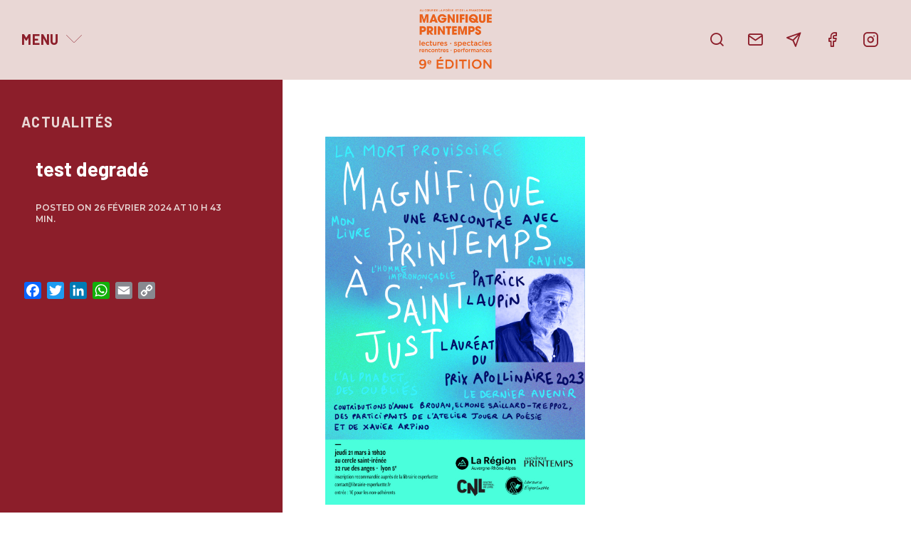

--- FILE ---
content_type: text/html; charset=UTF-8
request_url: https://www.magnifiqueprintemps.fr/programme/evenement/carte-blanche-a-patrick-laupin/attachment/test-degrade/
body_size: 10032
content:
<!doctype html>
<html class="no-js" lang="fr-FR" >
<head>
<meta charset="UTF-8" />
<meta name="viewport" content="width=device-width, initial-scale=1.0" />
<link href="https://fonts.googleapis.com/css?family=Montserrat:100,100i,200,200i,300,300i,400,400i,500,500i,600,600i,700,700i,800,800i,900,900i&amp;subset=latin-ext" rel="stylesheet">
<!-- Google tag (gtag.js) -->
<script async src="https://www.googletagmanager.com/gtag/js?id=G-YCKSBXDYDT"></script>
<script>
window.dataLayer = window.dataLayer || [];
function gtag(){dataLayer.push(arguments);}
gtag('js', new Date());
gtag('config', 'G-YCKSBXDYDT');
</script>
<meta name='robots' content='index, follow, max-image-preview:large, max-snippet:-1, max-video-preview:-1' />
<meta name="dlm-version" content="5.1.4">
<!-- This site is optimized with the Yoast SEO plugin v26.1.1 - https://yoast.com/wordpress/plugins/seo/ -->
<title>test degradé - Festival Magnifique Printemps</title>
<link rel="canonical" href="https://www.magnifiqueprintemps.fr/programme/evenement/carte-blanche-a-patrick-laupin/attachment/test-degrade/" />
<meta property="og:locale" content="fr_FR" />
<meta property="og:type" content="article" />
<meta property="og:title" content="test degradé - Festival Magnifique Printemps" />
<meta property="og:url" content="https://www.magnifiqueprintemps.fr/programme/evenement/carte-blanche-a-patrick-laupin/attachment/test-degrade/" />
<meta property="og:site_name" content="Festival Magnifique Printemps" />
<meta property="article:publisher" content="https://www.facebook.com/MagnifiquePrintemps/" />
<meta property="og:image" content="https://www.magnifiqueprintemps.fr/programme/evenement/carte-blanche-a-patrick-laupin/attachment/test-degrade" />
<meta property="og:image:width" content="1" />
<meta property="og:image:height" content="1" />
<meta property="og:image:type" content="image/jpeg" />
<meta name="twitter:card" content="summary_large_image" />
<script type="application/ld+json" class="yoast-schema-graph">{"@context":"https://schema.org","@graph":[{"@type":"WebPage","@id":"https://www.magnifiqueprintemps.fr/programme/evenement/carte-blanche-a-patrick-laupin/attachment/test-degrade/","url":"https://www.magnifiqueprintemps.fr/programme/evenement/carte-blanche-a-patrick-laupin/attachment/test-degrade/","name":"test degradé - Festival Magnifique Printemps","isPartOf":{"@id":"https://www.magnifiqueprintemps.fr/#website"},"primaryImageOfPage":{"@id":"https://www.magnifiqueprintemps.fr/programme/evenement/carte-blanche-a-patrick-laupin/attachment/test-degrade/#primaryimage"},"image":{"@id":"https://www.magnifiqueprintemps.fr/programme/evenement/carte-blanche-a-patrick-laupin/attachment/test-degrade/#primaryimage"},"thumbnailUrl":"https://www.magnifiqueprintemps.fr/wp-content/uploads/2024/02/com-MP-patrick-laupin-A4.jpg","datePublished":"2024-02-26T09:43:13+00:00","breadcrumb":{"@id":"https://www.magnifiqueprintemps.fr/programme/evenement/carte-blanche-a-patrick-laupin/attachment/test-degrade/#breadcrumb"},"inLanguage":"fr-FR","potentialAction":[{"@type":"ReadAction","target":["https://www.magnifiqueprintemps.fr/programme/evenement/carte-blanche-a-patrick-laupin/attachment/test-degrade/"]}]},{"@type":"ImageObject","inLanguage":"fr-FR","@id":"https://www.magnifiqueprintemps.fr/programme/evenement/carte-blanche-a-patrick-laupin/attachment/test-degrade/#primaryimage","url":"https://www.magnifiqueprintemps.fr/wp-content/uploads/2024/02/com-MP-patrick-laupin-A4.jpg","contentUrl":"https://www.magnifiqueprintemps.fr/wp-content/uploads/2024/02/com-MP-patrick-laupin-A4.jpg","width":1240,"height":1754},{"@type":"BreadcrumbList","@id":"https://www.magnifiqueprintemps.fr/programme/evenement/carte-blanche-a-patrick-laupin/attachment/test-degrade/#breadcrumb","itemListElement":[{"@type":"ListItem","position":1,"name":"Accueil","item":"https://www.magnifiqueprintemps.fr/"},{"@type":"ListItem","position":2,"name":"Carte blanche à Patrick Laupin","item":"https://www.magnifiqueprintemps.fr/programme/evenement/carte-blanche-a-patrick-laupin/"},{"@type":"ListItem","position":3,"name":"test degradé"}]},{"@type":"WebSite","@id":"https://www.magnifiqueprintemps.fr/#website","url":"https://www.magnifiqueprintemps.fr/","name":"Festival Magnifique Printemps","description":"9e édition du 8 au 30 mars 2025","publisher":{"@id":"https://www.magnifiqueprintemps.fr/#organization"},"potentialAction":[{"@type":"SearchAction","target":{"@type":"EntryPoint","urlTemplate":"https://www.magnifiqueprintemps.fr/?s={search_term_string}"},"query-input":{"@type":"PropertyValueSpecification","valueRequired":true,"valueName":"search_term_string"}}],"inLanguage":"fr-FR"},{"@type":"Organization","@id":"https://www.magnifiqueprintemps.fr/#organization","name":"Festival Magnifique Printemps","url":"https://www.magnifiqueprintemps.fr/","logo":{"@type":"ImageObject","inLanguage":"fr-FR","@id":"https://www.magnifiqueprintemps.fr/#/schema/logo/image/","url":"https://www.magnifiqueprintemps.fr/wp-content/uploads/2019/01/magnifique-printemps-logo-simple.jpg","contentUrl":"https://www.magnifiqueprintemps.fr/wp-content/uploads/2019/01/magnifique-printemps-logo-simple.jpg","width":1920,"height":515,"caption":"Festival Magnifique Printemps"},"image":{"@id":"https://www.magnifiqueprintemps.fr/#/schema/logo/image/"},"sameAs":["https://www.facebook.com/MagnifiquePrintemps/"]}]}</script>
<!-- / Yoast SEO plugin. -->
<link rel='dns-prefetch' href='//static.addtoany.com' />
<link rel='dns-prefetch' href='//ajax.googleapis.com' />
<link rel='stylesheet' id='wp-block-library-css' href='//www.magnifiqueprintemps.fr/wp-content/cache/wpfc-minified/dhtq1ezm/hkerf.css' type='text/css' media='all' />
<style id='classic-theme-styles-inline-css' type='text/css'>
/*! This file is auto-generated */
.wp-block-button__link{color:#fff;background-color:#32373c;border-radius:9999px;box-shadow:none;text-decoration:none;padding:calc(.667em + 2px) calc(1.333em + 2px);font-size:1.125em}.wp-block-file__button{background:#32373c;color:#fff;text-decoration:none}
</style>
<style id='global-styles-inline-css' type='text/css'>
:root{--wp--preset--aspect-ratio--square: 1;--wp--preset--aspect-ratio--4-3: 4/3;--wp--preset--aspect-ratio--3-4: 3/4;--wp--preset--aspect-ratio--3-2: 3/2;--wp--preset--aspect-ratio--2-3: 2/3;--wp--preset--aspect-ratio--16-9: 16/9;--wp--preset--aspect-ratio--9-16: 9/16;--wp--preset--color--black: #000000;--wp--preset--color--cyan-bluish-gray: #abb8c3;--wp--preset--color--white: #ffffff;--wp--preset--color--pale-pink: #f78da7;--wp--preset--color--vivid-red: #cf2e2e;--wp--preset--color--luminous-vivid-orange: #ff6900;--wp--preset--color--luminous-vivid-amber: #fcb900;--wp--preset--color--light-green-cyan: #7bdcb5;--wp--preset--color--vivid-green-cyan: #00d084;--wp--preset--color--pale-cyan-blue: #8ed1fc;--wp--preset--color--vivid-cyan-blue: #0693e3;--wp--preset--color--vivid-purple: #9b51e0;--wp--preset--gradient--vivid-cyan-blue-to-vivid-purple: linear-gradient(135deg,rgba(6,147,227,1) 0%,rgb(155,81,224) 100%);--wp--preset--gradient--light-green-cyan-to-vivid-green-cyan: linear-gradient(135deg,rgb(122,220,180) 0%,rgb(0,208,130) 100%);--wp--preset--gradient--luminous-vivid-amber-to-luminous-vivid-orange: linear-gradient(135deg,rgba(252,185,0,1) 0%,rgba(255,105,0,1) 100%);--wp--preset--gradient--luminous-vivid-orange-to-vivid-red: linear-gradient(135deg,rgba(255,105,0,1) 0%,rgb(207,46,46) 100%);--wp--preset--gradient--very-light-gray-to-cyan-bluish-gray: linear-gradient(135deg,rgb(238,238,238) 0%,rgb(169,184,195) 100%);--wp--preset--gradient--cool-to-warm-spectrum: linear-gradient(135deg,rgb(74,234,220) 0%,rgb(151,120,209) 20%,rgb(207,42,186) 40%,rgb(238,44,130) 60%,rgb(251,105,98) 80%,rgb(254,248,76) 100%);--wp--preset--gradient--blush-light-purple: linear-gradient(135deg,rgb(255,206,236) 0%,rgb(152,150,240) 100%);--wp--preset--gradient--blush-bordeaux: linear-gradient(135deg,rgb(254,205,165) 0%,rgb(254,45,45) 50%,rgb(107,0,62) 100%);--wp--preset--gradient--luminous-dusk: linear-gradient(135deg,rgb(255,203,112) 0%,rgb(199,81,192) 50%,rgb(65,88,208) 100%);--wp--preset--gradient--pale-ocean: linear-gradient(135deg,rgb(255,245,203) 0%,rgb(182,227,212) 50%,rgb(51,167,181) 100%);--wp--preset--gradient--electric-grass: linear-gradient(135deg,rgb(202,248,128) 0%,rgb(113,206,126) 100%);--wp--preset--gradient--midnight: linear-gradient(135deg,rgb(2,3,129) 0%,rgb(40,116,252) 100%);--wp--preset--font-size--small: 13px;--wp--preset--font-size--medium: 20px;--wp--preset--font-size--large: 36px;--wp--preset--font-size--x-large: 42px;--wp--preset--spacing--20: 0.44rem;--wp--preset--spacing--30: 0.67rem;--wp--preset--spacing--40: 1rem;--wp--preset--spacing--50: 1.5rem;--wp--preset--spacing--60: 2.25rem;--wp--preset--spacing--70: 3.38rem;--wp--preset--spacing--80: 5.06rem;--wp--preset--shadow--natural: 6px 6px 9px rgba(0, 0, 0, 0.2);--wp--preset--shadow--deep: 12px 12px 50px rgba(0, 0, 0, 0.4);--wp--preset--shadow--sharp: 6px 6px 0px rgba(0, 0, 0, 0.2);--wp--preset--shadow--outlined: 6px 6px 0px -3px rgba(255, 255, 255, 1), 6px 6px rgba(0, 0, 0, 1);--wp--preset--shadow--crisp: 6px 6px 0px rgba(0, 0, 0, 1);}:where(.is-layout-flex){gap: 0.5em;}:where(.is-layout-grid){gap: 0.5em;}body .is-layout-flex{display: flex;}.is-layout-flex{flex-wrap: wrap;align-items: center;}.is-layout-flex > :is(*, div){margin: 0;}body .is-layout-grid{display: grid;}.is-layout-grid > :is(*, div){margin: 0;}:where(.wp-block-columns.is-layout-flex){gap: 2em;}:where(.wp-block-columns.is-layout-grid){gap: 2em;}:where(.wp-block-post-template.is-layout-flex){gap: 1.25em;}:where(.wp-block-post-template.is-layout-grid){gap: 1.25em;}.has-black-color{color: var(--wp--preset--color--black) !important;}.has-cyan-bluish-gray-color{color: var(--wp--preset--color--cyan-bluish-gray) !important;}.has-white-color{color: var(--wp--preset--color--white) !important;}.has-pale-pink-color{color: var(--wp--preset--color--pale-pink) !important;}.has-vivid-red-color{color: var(--wp--preset--color--vivid-red) !important;}.has-luminous-vivid-orange-color{color: var(--wp--preset--color--luminous-vivid-orange) !important;}.has-luminous-vivid-amber-color{color: var(--wp--preset--color--luminous-vivid-amber) !important;}.has-light-green-cyan-color{color: var(--wp--preset--color--light-green-cyan) !important;}.has-vivid-green-cyan-color{color: var(--wp--preset--color--vivid-green-cyan) !important;}.has-pale-cyan-blue-color{color: var(--wp--preset--color--pale-cyan-blue) !important;}.has-vivid-cyan-blue-color{color: var(--wp--preset--color--vivid-cyan-blue) !important;}.has-vivid-purple-color{color: var(--wp--preset--color--vivid-purple) !important;}.has-black-background-color{background-color: var(--wp--preset--color--black) !important;}.has-cyan-bluish-gray-background-color{background-color: var(--wp--preset--color--cyan-bluish-gray) !important;}.has-white-background-color{background-color: var(--wp--preset--color--white) !important;}.has-pale-pink-background-color{background-color: var(--wp--preset--color--pale-pink) !important;}.has-vivid-red-background-color{background-color: var(--wp--preset--color--vivid-red) !important;}.has-luminous-vivid-orange-background-color{background-color: var(--wp--preset--color--luminous-vivid-orange) !important;}.has-luminous-vivid-amber-background-color{background-color: var(--wp--preset--color--luminous-vivid-amber) !important;}.has-light-green-cyan-background-color{background-color: var(--wp--preset--color--light-green-cyan) !important;}.has-vivid-green-cyan-background-color{background-color: var(--wp--preset--color--vivid-green-cyan) !important;}.has-pale-cyan-blue-background-color{background-color: var(--wp--preset--color--pale-cyan-blue) !important;}.has-vivid-cyan-blue-background-color{background-color: var(--wp--preset--color--vivid-cyan-blue) !important;}.has-vivid-purple-background-color{background-color: var(--wp--preset--color--vivid-purple) !important;}.has-black-border-color{border-color: var(--wp--preset--color--black) !important;}.has-cyan-bluish-gray-border-color{border-color: var(--wp--preset--color--cyan-bluish-gray) !important;}.has-white-border-color{border-color: var(--wp--preset--color--white) !important;}.has-pale-pink-border-color{border-color: var(--wp--preset--color--pale-pink) !important;}.has-vivid-red-border-color{border-color: var(--wp--preset--color--vivid-red) !important;}.has-luminous-vivid-orange-border-color{border-color: var(--wp--preset--color--luminous-vivid-orange) !important;}.has-luminous-vivid-amber-border-color{border-color: var(--wp--preset--color--luminous-vivid-amber) !important;}.has-light-green-cyan-border-color{border-color: var(--wp--preset--color--light-green-cyan) !important;}.has-vivid-green-cyan-border-color{border-color: var(--wp--preset--color--vivid-green-cyan) !important;}.has-pale-cyan-blue-border-color{border-color: var(--wp--preset--color--pale-cyan-blue) !important;}.has-vivid-cyan-blue-border-color{border-color: var(--wp--preset--color--vivid-cyan-blue) !important;}.has-vivid-purple-border-color{border-color: var(--wp--preset--color--vivid-purple) !important;}.has-vivid-cyan-blue-to-vivid-purple-gradient-background{background: var(--wp--preset--gradient--vivid-cyan-blue-to-vivid-purple) !important;}.has-light-green-cyan-to-vivid-green-cyan-gradient-background{background: var(--wp--preset--gradient--light-green-cyan-to-vivid-green-cyan) !important;}.has-luminous-vivid-amber-to-luminous-vivid-orange-gradient-background{background: var(--wp--preset--gradient--luminous-vivid-amber-to-luminous-vivid-orange) !important;}.has-luminous-vivid-orange-to-vivid-red-gradient-background{background: var(--wp--preset--gradient--luminous-vivid-orange-to-vivid-red) !important;}.has-very-light-gray-to-cyan-bluish-gray-gradient-background{background: var(--wp--preset--gradient--very-light-gray-to-cyan-bluish-gray) !important;}.has-cool-to-warm-spectrum-gradient-background{background: var(--wp--preset--gradient--cool-to-warm-spectrum) !important;}.has-blush-light-purple-gradient-background{background: var(--wp--preset--gradient--blush-light-purple) !important;}.has-blush-bordeaux-gradient-background{background: var(--wp--preset--gradient--blush-bordeaux) !important;}.has-luminous-dusk-gradient-background{background: var(--wp--preset--gradient--luminous-dusk) !important;}.has-pale-ocean-gradient-background{background: var(--wp--preset--gradient--pale-ocean) !important;}.has-electric-grass-gradient-background{background: var(--wp--preset--gradient--electric-grass) !important;}.has-midnight-gradient-background{background: var(--wp--preset--gradient--midnight) !important;}.has-small-font-size{font-size: var(--wp--preset--font-size--small) !important;}.has-medium-font-size{font-size: var(--wp--preset--font-size--medium) !important;}.has-large-font-size{font-size: var(--wp--preset--font-size--large) !important;}.has-x-large-font-size{font-size: var(--wp--preset--font-size--x-large) !important;}
:where(.wp-block-post-template.is-layout-flex){gap: 1.25em;}:where(.wp-block-post-template.is-layout-grid){gap: 1.25em;}
:where(.wp-block-columns.is-layout-flex){gap: 2em;}:where(.wp-block-columns.is-layout-grid){gap: 2em;}
:root :where(.wp-block-pullquote){font-size: 1.5em;line-height: 1.6;}
</style>
<link rel='stylesheet' id='contact-form-7-css' href='//www.magnifiqueprintemps.fr/wp-content/cache/wpfc-minified/lmoxq91c/hkerf.css' type='text/css' media='all' />
<link rel='stylesheet' id='normalize-stylesheet-css' href='//www.magnifiqueprintemps.fr/wp-content/cache/wpfc-minified/epfi9f0d/hkerf.css' type='text/css' media='all' />
<link rel='stylesheet' id='main-stylesheet-css' href='//www.magnifiqueprintemps.fr/wp-content/cache/wpfc-minified/1oqsvizw/hkerf.css' type='text/css' media='all' />
<link rel='stylesheet' id='icomoon-stylesheet-css' href='//www.magnifiqueprintemps.fr/wp-content/cache/wpfc-minified/qwhfzabr/hkerf.css' type='text/css' media='all' />
<link rel='stylesheet' id='layout-stylesheet-css' href='//www.magnifiqueprintemps.fr/wp-content/cache/wpfc-minified/g28pwpah/hkerf.css' type='text/css' media='all' />
<link rel='stylesheet' id='responsive-stylesheet-css' href='//www.magnifiqueprintemps.fr/wp-content/cache/wpfc-minified/20ji97ct/hkerf.css' type='text/css' media='all' />
<link rel='stylesheet' id='lightbox-stylesheet-css' href='//www.magnifiqueprintemps.fr/wp-content/cache/wpfc-minified/qk98m9vn/hkerf.css' type='text/css' media='all' />
<link rel='stylesheet' id='addtoany-css' href='//www.magnifiqueprintemps.fr/wp-content/cache/wpfc-minified/jne97d2x/hkerf.css' type='text/css' media='all' />
<link rel='stylesheet' id='gmedia-global-frontend-css' href='//www.magnifiqueprintemps.fr/wp-content/cache/wpfc-minified/9ih4wy5n/hkerf.css' type='text/css' media='all' />
<link rel='stylesheet' id='sib-front-css-css' href='//www.magnifiqueprintemps.fr/wp-content/cache/wpfc-minified/edgo8ong/hkerf.css' type='text/css' media='all' />
<script type="text/javascript" id="addtoany-core-js-before">
/* <![CDATA[ */
window.a2a_config=window.a2a_config||{};a2a_config.callbacks=[];a2a_config.overlays=[];a2a_config.templates={};a2a_localize = {
Share: "Partager",
Save: "Enregistrer",
Subscribe: "S'abonner",
Email: "E-mail",
Bookmark: "Marque-page",
ShowAll: "Montrer tout",
ShowLess: "Montrer moins",
FindServices: "Trouver des service(s)",
FindAnyServiceToAddTo: "Trouver instantan&eacute;ment des services &agrave; ajouter &agrave;",
PoweredBy: "Propuls&eacute; par",
ShareViaEmail: "Partager par e-mail",
SubscribeViaEmail: "S’abonner par e-mail",
BookmarkInYourBrowser: "Ajouter un signet dans votre navigateur",
BookmarkInstructions: "Appuyez sur Ctrl+D ou \u2318+D pour mettre cette page en signet",
AddToYourFavorites: "Ajouter &agrave; vos favoris",
SendFromWebOrProgram: "Envoyer depuis n’importe quelle adresse e-mail ou logiciel e-mail",
EmailProgram: "Programme d’e-mail",
More: "Plus&#8230;",
ThanksForSharing: "Merci de partager !",
ThanksForFollowing: "Merci de nous suivre !"
};
/* ]]> */
</script>
<script type="text/javascript" defer src="https://static.addtoany.com/menu/page.js" id="addtoany-core-js"></script>
<script type="text/javascript" src="https://ajax.googleapis.com/ajax/libs/jquery/3.2.1/jquery.min.js?ver=3.2.1" id="jquery-js"></script>
<script src='//www.magnifiqueprintemps.fr/wp-content/cache/wpfc-minified/96h0ds5k/hkerf.js' type="text/javascript"></script>
<!-- <script type="text/javascript" defer src="https://www.magnifiqueprintemps.fr/wp-content/plugins/add-to-any/addtoany.min.js?ver=1.1" id="addtoany-jquery-js"></script> -->
<script type="text/javascript" id="sib-front-js-js-extra">
/* <![CDATA[ */
var sibErrMsg = {"invalidMail":"Veuillez entrer une adresse e-mail valide.","requiredField":"Veuillez compl\u00e9ter les champs obligatoires.","invalidDateFormat":"Veuillez entrer une date valide.","invalidSMSFormat":"Veuillez entrer une num\u00e9ro de t\u00e9l\u00e9phone valide."};
var ajax_sib_front_object = {"ajax_url":"https:\/\/www.magnifiqueprintemps.fr\/wp-admin\/admin-ajax.php","ajax_nonce":"3cf14fd9bd","flag_url":"https:\/\/www.magnifiqueprintemps.fr\/wp-content\/plugins\/mailin\/img\/flags\/"};
/* ]]> */
</script>
<script src='//www.magnifiqueprintemps.fr/wp-content/cache/wpfc-minified/8jpofgve/hkerf.js' type="text/javascript"></script>
<!-- <script type="text/javascript" src="https://www.magnifiqueprintemps.fr/wp-content/plugins/mailin/js/mailin-front.js?ver=1760447797" id="sib-front-js-js"></script> -->
<link rel="https://api.w.org/" href="https://www.magnifiqueprintemps.fr/wp-json/" /><link rel="alternate" title="JSON" type="application/json" href="https://www.magnifiqueprintemps.fr/wp-json/wp/v2/media/4414" /><link rel="alternate" title="oEmbed (JSON)" type="application/json+oembed" href="https://www.magnifiqueprintemps.fr/wp-json/oembed/1.0/embed?url=https%3A%2F%2Fwww.magnifiqueprintemps.fr%2Fprogramme%2Fevenement%2Fcarte-blanche-a-patrick-laupin%2Fattachment%2Ftest-degrade%2F" />
<link rel="alternate" title="oEmbed (XML)" type="text/xml+oembed" href="https://www.magnifiqueprintemps.fr/wp-json/oembed/1.0/embed?url=https%3A%2F%2Fwww.magnifiqueprintemps.fr%2Fprogramme%2Fevenement%2Fcarte-blanche-a-patrick-laupin%2Fattachment%2Ftest-degrade%2F&#038;format=xml" />
<!-- <meta name="GmediaGallery" version="1.24.1/1.8.0" license="" /> -->
<link rel="icon" href="https://www.magnifiqueprintemps.fr/wp-content/uploads/2021/02/magnifique-printemps-logo-rose-151x150.png" sizes="32x32" />
<link rel="icon" href="https://www.magnifiqueprintemps.fr/wp-content/uploads/2021/02/magnifique-printemps-logo-rose-480x480.png" sizes="192x192" />
<link rel="apple-touch-icon" href="https://www.magnifiqueprintemps.fr/wp-content/uploads/2021/02/magnifique-printemps-logo-rose-480x480.png" />
<meta name="msapplication-TileImage" content="https://www.magnifiqueprintemps.fr/wp-content/uploads/2021/02/magnifique-printemps-logo-rose-480x480.png" />
</head>
<body class="attachment wp-singular attachment-template-default single single-attachment postid-4414 attachmentid-4414 attachment-jpeg wp-custom-logo wp-theme-FestivalPress2025 cookies-not-set"> 
<div data-sticky-container>
<header id="header-container" role="banner"  data-sticky data-options="marginTop:0;" style="width:100%" data-stick-to="top" data-sticky-on="large">
<div id="header-main" class="grid-container">
<div class="grid-x small-margin-collapse">
<div class="cell small-equals hide-for-small-only">
<div class="grid-x small-margin-collapse">
<div class="cell shrink show-for-large">
<a id="menu-button-desktop" class="menu-button" data-toggle="header-menu-desktop">Menu</a>                    </div>
<div class="cell auto show-for-large"> </div>
<div class="cell shrink hide-for-large" data-responsive-toggle="header-menu-mobile" data-hide-for="large">
<a id="menu-button-mobile" class="menu-button" data-toggle="header-menu-mobile">Menu</span></a>
</div>
</div> 
</div>
<div class="shrink cell">
<a href="https://www.magnifiqueprintemps.fr/" rel="accueil">
<img class="site-title" src="https://www.magnifiqueprintemps.fr/wp-content/uploads/2025/02/Logo-web-Festival-Magnifique-Printemps-9e-edition.jpg">                </a>
</div>
<div class="cell small-equals">
<div class="show-for-large"><ul id="menu-menu-secondaire" class="secondary-menu menu"><li id='menu-item-search' class='menu-item menu-item-type-custom menu-item-object-custom menu-item-search'><a id='search-button-desktop' class='menu-button' data-toggle='header-search-desktop' title='Recherche'><span class='icon-search'></span> </a></li><li id="menu-item-374" class="menu-item menu-item-type-post_type menu-item-object-page menu-item-374"><a href="https://www.magnifiqueprintemps.fr/contact/" title="Contact"><span class="icon-mail"></span></a></li>
<li id="menu-item-375" class="menu-item menu-item-type-post_type menu-item-object-page menu-item-375"><a href="https://www.magnifiqueprintemps.fr/newsletter/" title="Newsletter"><span class="icon-send"></span></a></li>
<li id="menu-item-1582" class="menu-item menu-item-type-custom menu-item-object-custom menu-item-1582"><a target="_blank" href="https://www.facebook.com/MagnifiquePrintemps/"><span class="icon-facebook"></span></a></li>
<li id="menu-item-2508" class="menu-item menu-item-type-custom menu-item-object-custom menu-item-2508"><a target="_blank" href="https://www.instagram.com/magnifique_printemps/"><span class="icon-instagram"></span></a></li>
</ul></div>
<div class="show-for-small-only" data-responsive-toggle="header-menu-mobile" data-hide-for="large">
<a id="menu-button-mobile" class="menu-button" data-toggle="header-menu-mobile">Menu</a>
</div>
</div>
</div>
</div>
<div class="header-search dropdown-pane" id="header-search-desktop" data-dropdown role="navigation" data-animate="fade-in fade-out">
<div class="grid-container"><div class="grid-x grid-margin-x">
<div class="cell auto">
<form role="search" method="get" id="searchform" action="https://www.magnifiqueprintemps.fr/"> 
<div class="input-group">
<input type="text" class="input-group-field" value="" name="s" id="s" placeholder="Rechercher"> 
<div class="input-group-button">
<input type="submit" id="searchsubmit" value="OK" class="button">
</div>
</div> 
</form>
</div>
<div class="cell shrink">
<button class="close-button-search" data-close><span class="icon-x"></span></button>
</div>
</div></div>
</div> 
<nav class="header-menu dropdown-pane" id="header-menu-desktop" data-dropdown data-hover="true" data-hover-pane="true" role="navigation" data-animate="fade-in fade-out">
<div class="grid-container"><ul id="main-menu-desktop" class="menu main-menu grid-x grid-padding-x"><li id="menu-item-382" class="menu-item menu-item-type-custom menu-item-object-custom menu-item-has-children menu-item-382"><a href="#">Magnifique Printemps</a>
<ul class="menu vertical depth-0">
<li id="menu-item-383" class="menu-item menu-item-type-post_type menu-item-object-page menu-item-383"><a href="https://www.magnifiqueprintemps.fr/festival-poesie-lyon-performances-lectures/">Le Festival</a></li>
<li id="menu-item-1583" class="menu-item menu-item-type-post_type menu-item-object-page menu-item-1583"><a href="https://www.magnifiqueprintemps.fr/qui-sommes-nous/">Qui sommes-nous ?</a></li>
<li id="menu-item-385" class="menu-item menu-item-type-post_type menu-item-object-page menu-item-385"><a href="https://www.magnifiqueprintemps.fr/partenaires/">Les Partenaires</a></li>
<li id="menu-item-1584" class="menu-item menu-item-type-post_type menu-item-object-page menu-item-1584"><a href="https://www.magnifiqueprintemps.fr/archives/">Archives</a></li>
</ul>
</li>
<li id="menu-item-446" class="menu-item menu-item-type-post_type menu-item-object-page menu-item-has-children menu-item-446"><a href="https://www.magnifiqueprintemps.fr/programme/">Programme</a>
<ul class="menu vertical depth-0">
<li id="menu-item-1629" class="menu-item menu-item-type-custom menu-item-object-custom menu-item-1629"><a href="https://www.magnifiqueprintemps.fr/programme/evenements/">Par date</a></li>
<li id="menu-item-406" class="menu-item menu-item-type-post_type menu-item-object-page menu-item-406"><a href="https://www.magnifiqueprintemps.fr/invites/">Par invités</a></li>
<li id="menu-item-1588" class="menu-item menu-item-type-custom menu-item-object-custom menu-item-has-children menu-item-1588"><a href="#">Par catégorie</a>
<ul class="menu vertical depth-1">
<li id="menu-item-1596" class="menu-item menu-item-type-taxonomy menu-item-object-event-category menu-item-1596"><a href="https://www.magnifiqueprintemps.fr/programme/categorie/ateliers-scenes-ouvertes/">Ateliers &amp; Scènes ouvertes</a></li>
<li id="menu-item-394" class="menu-item menu-item-type-taxonomy menu-item-object-event-category menu-item-394"><a href="https://www.magnifiqueprintemps.fr/programme/categorie/concours-prix/">Concours &amp; Prix</a></li>
<li id="menu-item-395" class="menu-item menu-item-type-taxonomy menu-item-object-event-category menu-item-395"><a href="https://www.magnifiqueprintemps.fr/programme/categorie/conferences/">Conférences</a></li>
<li id="menu-item-396" class="menu-item menu-item-type-taxonomy menu-item-object-event-category menu-item-396"><a href="https://www.magnifiqueprintemps.fr/programme/categorie/experiences-insolites/">Expériences insolites</a></li>
<li id="menu-item-397" class="menu-item menu-item-type-taxonomy menu-item-object-event-category menu-item-397"><a href="https://www.magnifiqueprintemps.fr/programme/categorie/expositions/">Expositions</a></li>
<li id="menu-item-400" class="menu-item menu-item-type-taxonomy menu-item-object-event-category menu-item-400"><a href="https://www.magnifiqueprintemps.fr/programme/categorie/performances-spectacles/">Performances &amp; Spectacles</a></li>
<li id="menu-item-4774" class="menu-item menu-item-type-taxonomy menu-item-object-event-category menu-item-4774"><a href="https://www.magnifiqueprintemps.fr/programme/categorie/projections/">Projections</a></li>
<li id="menu-item-402" class="menu-item menu-item-type-taxonomy menu-item-object-event-category menu-item-402"><a href="https://www.magnifiqueprintemps.fr/programme/categorie/rencontres-lectures/">Rencontres &amp; Lectures</a></li>
<li id="menu-item-4775" class="menu-item menu-item-type-taxonomy menu-item-object-event-category menu-item-4775"><a href="https://www.magnifiqueprintemps.fr/programme/categorie/salons/">Salons</a></li>
<li id="menu-item-4696" class="menu-item menu-item-type-taxonomy menu-item-object-event-category menu-item-4696"><a href="https://www.magnifiqueprintemps.fr/programme/categorie/dans-les-coulisses-du-festival/">Dans les coulisses du Festival</a></li>
</ul>
</li>
</ul>
</li>
<li id="menu-item-1589" class="menu-item menu-item-type-custom menu-item-object-custom menu-item-has-children menu-item-1589"><a href="#">Publications</a>
<ul class="menu vertical depth-0">
<li id="menu-item-4470" class="menu-item menu-item-type-post_type menu-item-object-page menu-item-4470"><a href="https://www.magnifiqueprintemps.fr/dossier-de-presse/">Dossier de presse</a></li>
<li id="menu-item-1595" class="menu-item menu-item-type-post_type menu-item-object-page menu-item-1595"><a href="https://www.magnifiqueprintemps.fr/parutions/">Parutions</a></li>
<li id="menu-item-5043" class="menu-item menu-item-type-post_type menu-item-object-page menu-item-5043"><a href="https://www.magnifiqueprintemps.fr/partage-ton-haiku/">Partage ton Haïku</a></li>
<li id="menu-item-5057" class="menu-item menu-item-type-post_type menu-item-object-page menu-item-5057"><a href="https://www.magnifiqueprintemps.fr/en-images/">En Images</a></li>
</ul>
</li>
</ul></div>    </nav> 
<nav class="header-menu hide-for-large vertical menu" id="header-menu-mobile" role="navigation">
<div class="grid-container"><ul id="main-menu-mobile" class="vertical menu main-menu grid-x grid-padding-x" data-accordion-menu><li class="menu-item menu-item-type-custom menu-item-object-custom menu-item-has-children menu-item-382"><a href="#">Magnifique Printemps</a>
<ul class="vertical nested menu">
<li class="menu-item menu-item-type-post_type menu-item-object-page menu-item-383"><a href="https://www.magnifiqueprintemps.fr/festival-poesie-lyon-performances-lectures/">Le Festival</a></li>
<li class="menu-item menu-item-type-post_type menu-item-object-page menu-item-1583"><a href="https://www.magnifiqueprintemps.fr/qui-sommes-nous/">Qui sommes-nous ?</a></li>
<li class="menu-item menu-item-type-post_type menu-item-object-page menu-item-385"><a href="https://www.magnifiqueprintemps.fr/partenaires/">Les Partenaires</a></li>
<li class="menu-item menu-item-type-post_type menu-item-object-page menu-item-1584"><a href="https://www.magnifiqueprintemps.fr/archives/">Archives</a></li>
</ul>
</li>
<li class="menu-item menu-item-type-post_type menu-item-object-page menu-item-has-children menu-item-446"><a href="https://www.magnifiqueprintemps.fr/programme/">Programme</a>
<ul class="vertical nested menu">
<li class="menu-item menu-item-type-custom menu-item-object-custom menu-item-1629"><a href="https://www.magnifiqueprintemps.fr/programme/evenements/">Par date</a></li>
<li class="menu-item menu-item-type-post_type menu-item-object-page menu-item-406"><a href="https://www.magnifiqueprintemps.fr/invites/">Par invités</a></li>
<li class="menu-item menu-item-type-custom menu-item-object-custom menu-item-has-children menu-item-1588"><a href="#">Par catégorie</a>
<ul class="vertical nested menu">
<li class="menu-item menu-item-type-taxonomy menu-item-object-event-category menu-item-1596"><a href="https://www.magnifiqueprintemps.fr/programme/categorie/ateliers-scenes-ouvertes/">Ateliers &amp; Scènes ouvertes</a></li>
<li class="menu-item menu-item-type-taxonomy menu-item-object-event-category menu-item-394"><a href="https://www.magnifiqueprintemps.fr/programme/categorie/concours-prix/">Concours &amp; Prix</a></li>
<li class="menu-item menu-item-type-taxonomy menu-item-object-event-category menu-item-395"><a href="https://www.magnifiqueprintemps.fr/programme/categorie/conferences/">Conférences</a></li>
<li class="menu-item menu-item-type-taxonomy menu-item-object-event-category menu-item-396"><a href="https://www.magnifiqueprintemps.fr/programme/categorie/experiences-insolites/">Expériences insolites</a></li>
<li class="menu-item menu-item-type-taxonomy menu-item-object-event-category menu-item-397"><a href="https://www.magnifiqueprintemps.fr/programme/categorie/expositions/">Expositions</a></li>
<li class="menu-item menu-item-type-taxonomy menu-item-object-event-category menu-item-400"><a href="https://www.magnifiqueprintemps.fr/programme/categorie/performances-spectacles/">Performances &amp; Spectacles</a></li>
<li class="menu-item menu-item-type-taxonomy menu-item-object-event-category menu-item-4774"><a href="https://www.magnifiqueprintemps.fr/programme/categorie/projections/">Projections</a></li>
<li class="menu-item menu-item-type-taxonomy menu-item-object-event-category menu-item-402"><a href="https://www.magnifiqueprintemps.fr/programme/categorie/rencontres-lectures/">Rencontres &amp; Lectures</a></li>
<li class="menu-item menu-item-type-taxonomy menu-item-object-event-category menu-item-4775"><a href="https://www.magnifiqueprintemps.fr/programme/categorie/salons/">Salons</a></li>
<li class="menu-item menu-item-type-taxonomy menu-item-object-event-category menu-item-4696"><a href="https://www.magnifiqueprintemps.fr/programme/categorie/dans-les-coulisses-du-festival/">Dans les coulisses du Festival</a></li>
</ul>
</li>
</ul>
</li>
<li class="menu-item menu-item-type-custom menu-item-object-custom menu-item-has-children menu-item-1589"><a href="#">Publications</a>
<ul class="vertical nested menu">
<li class="menu-item menu-item-type-post_type menu-item-object-page menu-item-4470"><a href="https://www.magnifiqueprintemps.fr/dossier-de-presse/">Dossier de presse</a></li>
<li class="menu-item menu-item-type-post_type menu-item-object-page menu-item-1595"><a href="https://www.magnifiqueprintemps.fr/parutions/">Parutions</a></li>
<li class="menu-item menu-item-type-post_type menu-item-object-page menu-item-5043"><a href="https://www.magnifiqueprintemps.fr/partage-ton-haiku/">Partage ton Haïku</a></li>
<li class="menu-item menu-item-type-post_type menu-item-object-page menu-item-5057"><a href="https://www.magnifiqueprintemps.fr/en-images/">En Images</a></li>
</ul>
</li>
</ul></div>        <ul id="menu-menu-secondaire-1" class="secondary-menu menu"><li id='menu-item-search' class='menu-item menu-item-type-custom menu-item-object-custom menu-item-search'><a id='search-button-desktop' class='menu-button' data-toggle='header-search-desktop' title='Recherche'><span class='icon-search'></span> </a></li><li class="menu-item menu-item-type-post_type menu-item-object-page menu-item-374"><a href="https://www.magnifiqueprintemps.fr/contact/" title="Contact"><span class="icon-mail"></span></a></li>
<li class="menu-item menu-item-type-post_type menu-item-object-page menu-item-375"><a href="https://www.magnifiqueprintemps.fr/newsletter/" title="Newsletter"><span class="icon-send"></span></a></li>
<li class="menu-item menu-item-type-custom menu-item-object-custom menu-item-1582"><a target="_blank" href="https://www.facebook.com/MagnifiquePrintemps/"><span class="icon-facebook"></span></a></li>
<li class="menu-item menu-item-type-custom menu-item-object-custom menu-item-2508"><a target="_blank" href="https://www.instagram.com/magnifique_printemps/"><span class="icon-instagram"></span></a></li>
</ul> 
</nav>
</header>  </div>
<section id="main-container" class="container"> 
<div class="main-wrap" role="main">
<div class="grid-container" data-equalizer data-equalize-on="medium">  
<article class="grid-x grid-margin-x post-4414 attachment type-attachment status-inherit hentry" id="post-4414"> 
<div class="sidebar-bg" data-equalizer-watch></div>
<aside class="sidebar" data-equalizer-watch>
<header>
<h1 class="page-title">Actualités</h1>
<h2 class="page-subtitle">test degradé</h2> 
</header>
<div class="entry-infos"> 
<time class="updated" datetime="2024-02-26T10:43:13+01:00">Posted on 26 février 2024 at 10 h 43 min.</time> 
<div style="clear:both"></div> 
</div>  
<footer>   
<div class="addtoany_shortcode"><div class="a2a_kit a2a_kit_size_24 addtoany_list" data-a2a-url="https://www.magnifiqueprintemps.fr/programme/evenement/carte-blanche-a-patrick-laupin/attachment/test-degrade/" data-a2a-title="test degradé"><a class="a2a_button_facebook" href="https://www.addtoany.com/add_to/facebook?linkurl=https%3A%2F%2Fwww.magnifiqueprintemps.fr%2Fprogramme%2Fevenement%2Fcarte-blanche-a-patrick-laupin%2Fattachment%2Ftest-degrade%2F&amp;linkname=test%20degrade%CC%81" title="Facebook" rel="nofollow noopener" target="_blank"></a><a class="a2a_button_twitter" href="https://www.addtoany.com/add_to/twitter?linkurl=https%3A%2F%2Fwww.magnifiqueprintemps.fr%2Fprogramme%2Fevenement%2Fcarte-blanche-a-patrick-laupin%2Fattachment%2Ftest-degrade%2F&amp;linkname=test%20degrade%CC%81" title="Twitter" rel="nofollow noopener" target="_blank"></a><a class="a2a_button_linkedin" href="https://www.addtoany.com/add_to/linkedin?linkurl=https%3A%2F%2Fwww.magnifiqueprintemps.fr%2Fprogramme%2Fevenement%2Fcarte-blanche-a-patrick-laupin%2Fattachment%2Ftest-degrade%2F&amp;linkname=test%20degrade%CC%81" title="LinkedIn" rel="nofollow noopener" target="_blank"></a><a class="a2a_button_whatsapp" href="https://www.addtoany.com/add_to/whatsapp?linkurl=https%3A%2F%2Fwww.magnifiqueprintemps.fr%2Fprogramme%2Fevenement%2Fcarte-blanche-a-patrick-laupin%2Fattachment%2Ftest-degrade%2F&amp;linkname=test%20degrade%CC%81" title="WhatsApp" rel="nofollow noopener" target="_blank"></a><a class="a2a_button_email" href="https://www.addtoany.com/add_to/email?linkurl=https%3A%2F%2Fwww.magnifiqueprintemps.fr%2Fprogramme%2Fevenement%2Fcarte-blanche-a-patrick-laupin%2Fattachment%2Ftest-degrade%2F&amp;linkname=test%20degrade%CC%81" title="Email" rel="nofollow noopener" target="_blank"></a><a class="a2a_button_copy_link" href="https://www.addtoany.com/add_to/copy_link?linkurl=https%3A%2F%2Fwww.magnifiqueprintemps.fr%2Fprogramme%2Fevenement%2Fcarte-blanche-a-patrick-laupin%2Fattachment%2Ftest-degrade%2F&amp;linkname=test%20degrade%CC%81" title="Copy Link" rel="nofollow noopener" target="_blank"></a></div></div>  
</footer>  
</aside>
<div class="main-content" data-equalizer-watch> 
<div class="entry-content">
<p class="attachment"><a href='https://www.magnifiqueprintemps.fr/wp-content/uploads/2024/02/com-MP-patrick-laupin-A4.jpg'><img fetchpriority="high" decoding="async" width="640" height="905" src="https://www.magnifiqueprintemps.fr/wp-content/uploads/2024/02/com-MP-patrick-laupin-A4-640x905.jpg" class="attachment-medium size-medium" alt="" srcset="https://www.magnifiqueprintemps.fr/wp-content/uploads/2024/02/com-MP-patrick-laupin-A4-640x905.jpg 640w, https://www.magnifiqueprintemps.fr/wp-content/uploads/2024/02/com-MP-patrick-laupin-A4-480x679.jpg 480w, https://www.magnifiqueprintemps.fr/wp-content/uploads/2024/02/com-MP-patrick-laupin-A4-768x1086.jpg 768w, https://www.magnifiqueprintemps.fr/wp-content/uploads/2024/02/com-MP-patrick-laupin-A4-1086x1536.jpg 1086w, https://www.magnifiqueprintemps.fr/wp-content/uploads/2024/02/com-MP-patrick-laupin-A4-106x150.jpg 106w, https://www.magnifiqueprintemps.fr/wp-content/uploads/2024/02/com-MP-patrick-laupin-A4.jpg 1240w" sizes="(max-width: 639px) 98vw, (max-width: 1199px) 64vw, 640px" /></a></p>
</div> 
</div>
</article>
</div>
</div> 

</section>
<div id="footer-container" class="footer-container" data-sticky-footer>
<section id="footer-partners"><div class="grid-container"> 
<div class="grid-x grid-margin-x">
<div class="cell small-6 medium-3 large-2" style="justify-content:center;">
<article id="post-246" class="partner-entry post-246 partenaire type-partenaire status-publish has-post-thumbnail hentry">
<header>
<a href="https://www.lyon.fr/" title="Lyon ville UNESCO" target="_blank">
<img src="https://www.magnifiqueprintemps.fr/wp-content/uploads/2018/01/Ville-UNESCO-blanc.png" alt="Lyon ville UNESCO" />
</a>	</header> 
</article>            </div>
<div class="cell small-6 medium-3 large-2" style="justify-content:center;">
<article id="post-923" class="partner-entry post-923 partenaire type-partenaire status-publish has-post-thumbnail hentry">
<header>
<a href="http://www.culturecommunication.gouv.fr/Regions/Drac-Auvergne-Rhone-Alpes" title="Ministère de la Culture / DRAC" target="_blank">
<img src="https://www.magnifiqueprintemps.fr/wp-content/uploads/2018/02/Soutenu_MC.png" alt="" />
</a>	</header> 
</article>            </div>
<div class="cell small-6 medium-3 large-2" style="justify-content:center;">
<article id="post-926" class="partner-entry post-926 partenaire type-partenaire status-publish has-post-thumbnail hentry">
<header>
<a href="http://www.centrenationaldulivre.fr/" title="Centre National du Livre" target="_blank">
<img src="https://www.magnifiqueprintemps.fr/wp-content/uploads/2018/02/Centre-National-du-Livre-blanc.png" alt="" />
</a>	</header> 
</article>            </div>
<div class="cell small-6 medium-3 large-2" style="justify-content:center;">
<article id="post-244" class="partner-entry post-244 partenaire type-partenaire status-publish has-post-thumbnail hentry">
<header>
<a href="https://www.auvergnerhonealpes.fr/" title="La Région Auvergne-Rhône-Alpes" target="_blank">
<img src="https://www.magnifiqueprintemps.fr/wp-content/uploads/2018/01/LOGO_REGION_RVB-BLANC.png" alt="" />
</a>	</header> 
</article>            </div>
<div class="cell small-6 medium-3 large-2" style="justify-content:center;">
<article id="post-929" class="partner-entry post-929 partenaire type-partenaire status-publish has-post-thumbnail hentry">
<header>
<a href="http://www.la-sofia.org/" title="La Sofia" target="_blank">
<img src="https://www.magnifiqueprintemps.fr/wp-content/uploads/2018/02/La-Sofia-blanc.png" alt="La Sofia" />
</a>	</header> 
</article>            </div>
<div class="cell small-6 medium-3 large-2" style="justify-content:center;">
<article id="post-936" class="partner-entry post-936 partenaire type-partenaire status-publish has-post-thumbnail hentry">
<header>
<a href="http://www.copieprivee.org/" title="La culture avec la copie privée" target="_blank">
<img src="https://www.magnifiqueprintemps.fr/wp-content/uploads/2018/02/La-culture-avec-la-copie-privee-blanc.png" alt="La culture avec la copie privée" />
</a>	</header> 
</article>            </div>
<div class="cell small-6 medium-3 large-2" style="justify-content:center;">
<article id="post-242" class="partner-entry post-242 partenaire type-partenaire status-publish has-post-thumbnail hentry">
<header>
<a href="https://www.printempsdespoetes.com/" title="Le Printemps de Poètes" target="_blank">
<img src="https://www.magnifiqueprintemps.fr/wp-content/uploads/2018/01/Logo-Printemps-dess-Poetes-blanc.png" alt="" />
</a>	</header> 
</article>            </div>
<div class="cell small-6 medium-3 large-2" style="justify-content:center;">
<article id="post-241" class="partner-entry post-241 partenaire type-partenaire status-publish has-post-thumbnail hentry">
<header>
<a href="https://espacepandora.org/" title="Espace Pandora" target="_blank">
<img src="https://www.magnifiqueprintemps.fr/wp-content/uploads/2018/01/espace-pandora-blanc-e1738426700357.png" alt="" />
</a>	</header> 
</article>            </div>
<div class="cell small-6 medium-3 large-2" style="justify-content:center;">
<article id="post-4747" class="partner-entry post-4747 partenaire type-partenaire status-publish has-post-thumbnail hentry">
<header>
<a href="https://www.annecy.fr/" title="Ville d&rsquo;Annecy" target="_blank">
<img src="https://www.magnifiqueprintemps.fr/wp-content/uploads/2025/02/ANNECY-Blanc-RVB.png" alt="" />
</a>	</header> 
</article>            </div>
<div class="cell small-6 medium-3 large-2" style="justify-content:center;">
<article id="post-4752" class="partner-entry post-4752 partenaire type-partenaire status-publish has-post-thumbnail hentry">
<header>
<a href="https://www.grenoble.fr/628-programme-des-80-ans.htm" title="Grenoble Libération" target="_blank">
<img src="https://www.magnifiqueprintemps.fr/wp-content/uploads/2025/02/logo-80ans-LibGrenoble-VDG-blanc.png" alt="Grenoble Libération" />
</a>	</header> 
</article>            </div>
<div class="cell small-6 medium-3 large-2" style="justify-content:center;">
<article id="post-4756" class="partner-entry post-4756 partenaire type-partenaire status-publish has-post-thumbnail hentry">
<header>
<a href="https://www.reseau-ecume.fr/" title="Réseau ÉCuME" target="_blank">
<img src="https://www.magnifiqueprintemps.fr/wp-content/uploads/2025/02/LOGO_RESEAU_ECUME-blanc.png" alt="Réseau ÉCuME" />
</a>	</header> 
</article>            </div>
<div class="cell small-6 medium-3 large-2" style="justify-content:center;">
<article id="post-2737" class="partner-entry post-2737 partenaire type-partenaire status-publish has-post-thumbnail hentry">
<header>
<a href="http://www.villefranche.net/" title="Ville de Villefranche-sur-Saône" target="_blank">
<img src="https://www.magnifiqueprintemps.fr/wp-content/uploads/2021/02/logo-villefranche-blanc.png" alt="" />
</a>	</header> 
</article>            </div>
<div class="cell small-6 medium-3 large-2" style="justify-content:center;">
<article id="post-558" class="partner-entry post-558 partenaire type-partenaire status-publish has-post-thumbnail hentry">
<header>
<a href="http://www.sytral.fr/" title="TCL Sytral" target="_blank">
<img src="https://www.magnifiqueprintemps.fr/wp-content/uploads/2018/02/TCL-Sytral-blanc.png" alt="" />
</a>	</header> 
</article>            </div>
<div class="cell small-6 medium-3 large-2" style="justify-content:center;">
<article id="post-1812" class="partner-entry post-1812 partenaire type-partenaire status-publish has-post-thumbnail hentry">
<header>
<a href="https://www.ville-venissieux.fr/" title="Ville de Vénissieux" target="_blank">
<img src="https://www.magnifiqueprintemps.fr/wp-content/uploads/2019/01/Venissieux-logo-blanc.png" alt="" />
</a>	</header> 
</article>            </div>
</div>
</div></section> 
<footer id="footer-infos"><div class="grid-container"> 
<article id="media_image-2" class="widget widget_media_image"><img width="270" height="96" src="https://www.magnifiqueprintemps.fr/wp-content/uploads/2023/02/Logo-Footer.png" class="image wp-image-3630  attachment-full size-full" alt="Festival Magnifique Printemps" style="max-width: 100%; height: auto;" decoding="async" loading="lazy" srcset="https://www.magnifiqueprintemps.fr/wp-content/uploads/2023/02/Logo-Footer.png 270w, https://www.magnifiqueprintemps.fr/wp-content/uploads/2023/02/Logo-Footer-1920x690.png 1920w" sizes="(max-width: 639px) 98vw, (max-width: 1199px) 64vw, 270px" /></article><article id="text-6" class="widget widget_text"><p>Association Espace Pandora</p>			<div class="textwidget"><p>8, place de la Paix, 69200 Vénissieux</p>
<p>Tél. : 04 72 50 14 78 | Fax : 04 72 51 26 17</p>
</div>
</article>  
<ul id="footer-menu" class="menu align-center"><li id="menu-item-377" class="menu-item menu-item-type-post_type menu-item-object-page menu-item-377"><a href="https://www.magnifiqueprintemps.fr/contact/">Contact</a></li>
<span class='separator'>|</span>
<li id="menu-item-380" class="menu-item menu-item-type-post_type menu-item-object-page menu-item-380"><a href="https://www.magnifiqueprintemps.fr/mentions-legales/">Mentions légales</a></li>
<span class='separator'>|</span>
<li id="menu-item-379" class="menu-item menu-item-type-post_type menu-item-object-page menu-item-379"><a href="https://www.magnifiqueprintemps.fr/plan-du-site/">Plan du site</a></li>
<span class='separator'>|</span>
</ul>        
</div></footer>
</div> 
<script type="speculationrules">
{"prefetch":[{"source":"document","where":{"and":[{"href_matches":"\/*"},{"not":{"href_matches":["\/wp-*.php","\/wp-admin\/*","\/wp-content\/uploads\/*","\/wp-content\/*","\/wp-content\/plugins\/*","\/wp-content\/themes\/FestivalPress2025\/*","\/*\\?(.+)"]}},{"not":{"selector_matches":"a[rel~=\"nofollow\"]"}},{"not":{"selector_matches":".no-prefetch, .no-prefetch a"}}]},"eagerness":"conservative"}]}
</script>
<script type="text/javascript" src="https://www.magnifiqueprintemps.fr/wp-includes/js/dist/hooks.min.js?ver=4d63a3d491d11ffd8ac6" id="wp-hooks-js"></script>
<script type="text/javascript" src="https://www.magnifiqueprintemps.fr/wp-includes/js/dist/i18n.min.js?ver=5e580eb46a90c2b997e6" id="wp-i18n-js"></script>
<script type="text/javascript" id="wp-i18n-js-after">
/* <![CDATA[ */
wp.i18n.setLocaleData( { 'text direction\u0004ltr': [ 'ltr' ] } );
/* ]]> */
</script>
<script type="text/javascript" src="https://www.magnifiqueprintemps.fr/wp-content/plugins/contact-form-7/includes/swv/js/index.js?ver=6.1.2" id="swv-js"></script>
<script type="text/javascript" id="contact-form-7-js-translations">
/* <![CDATA[ */
( function( domain, translations ) {
var localeData = translations.locale_data[ domain ] || translations.locale_data.messages;
localeData[""].domain = domain;
wp.i18n.setLocaleData( localeData, domain );
} )( "contact-form-7", {"translation-revision-date":"2025-02-06 12:02:14+0000","generator":"GlotPress\/4.0.1","domain":"messages","locale_data":{"messages":{"":{"domain":"messages","plural-forms":"nplurals=2; plural=n > 1;","lang":"fr"},"This contact form is placed in the wrong place.":["Ce formulaire de contact est plac\u00e9 dans un mauvais endroit."],"Error:":["Erreur\u00a0:"]}},"comment":{"reference":"includes\/js\/index.js"}} );
/* ]]> */
</script>
<script type="text/javascript" id="contact-form-7-js-before">
/* <![CDATA[ */
var wpcf7 = {
"api": {
"root": "https:\/\/www.magnifiqueprintemps.fr\/wp-json\/",
"namespace": "contact-form-7\/v1"
}
};
/* ]]> */
</script>
<script type="text/javascript" src="https://www.magnifiqueprintemps.fr/wp-content/plugins/contact-form-7/includes/js/index.js?ver=6.1.2" id="contact-form-7-js"></script>
<script type="text/javascript" id="dlm-xhr-js-extra">
/* <![CDATA[ */
var dlmXHRtranslations = {"error":"Une erreur s\u2019est produite lors de la tentative de t\u00e9l\u00e9chargement du fichier. Veuillez r\u00e9essayer.","not_found":"Le t\u00e9l\u00e9chargement n\u2019existe pas.","no_file_path":"Aucun chemin de fichier d\u00e9fini.","no_file_paths":"Aucun chemin de fichier sp\u00e9cifi\u00e9.","filetype":"Le t\u00e9l\u00e9chargement n\u2019est pas autoris\u00e9 pour ce type de fichier.","file_access_denied":"Acc\u00e8s refus\u00e9 \u00e0 ce fichier.","access_denied":"Acc\u00e8s refus\u00e9. Vous n\u2019avez pas les droits pour t\u00e9l\u00e9charger ce fichier.","security_error":"Something is wrong with the file path.","file_not_found":"Fichier introuvable."};
/* ]]> */
</script>
<script type="text/javascript" id="dlm-xhr-js-before">
/* <![CDATA[ */
const dlmXHR = {"xhr_links":{"class":["download-link","download-button"]},"prevent_duplicates":true,"ajaxUrl":"https:\/\/www.magnifiqueprintemps.fr\/wp-admin\/admin-ajax.php"}; dlmXHRinstance = {}; const dlmXHRGlobalLinks = "https://www.magnifiqueprintemps.fr/download/"; const dlmNonXHRGlobalLinks = []; dlmXHRgif = "https://www.magnifiqueprintemps.fr/wp-includes/images/spinner.gif"; const dlmXHRProgress = "1"
/* ]]> */
</script>
<script type="text/javascript" src="https://www.magnifiqueprintemps.fr/wp-content/plugins/download-monitor/assets/js/dlm-xhr.min.js?ver=5.1.4" id="dlm-xhr-js"></script>
<script type="text/javascript" src="https://www.magnifiqueprintemps.fr/wp-content/themes/FestivalPress2025/js/foundation.js?ver=2.10.2" id="foundation-js"></script>
<script type="text/javascript" src="https://www.magnifiqueprintemps.fr/wp-content/themes/FestivalPress2025/js/scripts.js?ver=1.0.0" id="scripts-js"></script>
<script type="text/javascript" src="https://www.magnifiqueprintemps.fr/wp-content/themes/FestivalPress2025/js/lightbox.js?ver=1.0.0" id="lightbox-js"></script>
<script type="text/javascript" id="gmedia-global-frontend-js-extra">
/* <![CDATA[ */
var GmediaGallery = {"ajaxurl":"https:\/\/www.magnifiqueprintemps.fr\/wp-admin\/admin-ajax.php","nonce":"e7afe805ae","upload_dirurl":"https:\/\/www.magnifiqueprintemps.fr\/wp-content\/grand-media","plugin_dirurl":"https:\/\/www.magnifiqueprintemps.fr\/wp-content\/grand-media","license":"","license2":"","google_api_key":""};
/* ]]> */
</script>
<script type="text/javascript" src="https://www.magnifiqueprintemps.fr/wp-content/plugins/grand-media/assets/gmedia.global.front.js?ver=1.13.0" id="gmedia-global-frontend-js"></script>
</body>
</html><!-- WP Fastest Cache file was created in 0.444 seconds, on 17 October 2025 @ 5 h 19 min --><!-- via php -->

--- FILE ---
content_type: text/css
request_url: https://www.magnifiqueprintemps.fr/wp-content/cache/wpfc-minified/1oqsvizw/hkerf.css
body_size: 14727
content:
@charset "UTF-8";

@import url("https://fonts.googleapis.com/css2?family=Barlow:ital,wght@0,300;0,400;0,500;0,600;0,700;0,800;1,300;1,400;1,500;1,600;1,700;1,800&display=swap");
.foundation-mq { font-family: "small=0em&medium=40em&large=64em&xlarge=75em&xxlarge=90em" }
html { box-sizing: border-box; font-size: 100%; width:100% }
*, ::after, ::before { box-sizing: inherit }
body { margin: 0; padding: 0; background-color: #fff; font-family: 'Montserrat', "Helvetica Neue", Arial, Helvetica, sans-serif; font-weight: 400; line-height: 1.4; color: #e9d7d5; -webkit-font-smoothing: antialiased; -moz-osx-font-smoothing: grayscale; overflow-x:hidden; width:100%; position:relative }
img { display: inline-block; vertical-align: middle; max-width: 100%; height: auto; -ms-interpolation-mode: bicubic }
textarea { height: auto; min-height: 50px; border-radius: 0 }
select { box-sizing: border-box; width: 100%; border-radius: 0 }
.map_canvas embed, .map_canvas img, .map_canvas object, .mqa-display embed, .mqa-display img, .mqa-display object { max-width: none!important }
button { padding: 0; -webkit-appearance: none; -moz-appearance: none; appearance: none; border: 0; border-radius: 0; background: 0 0; line-height: 1 }
[data-whatinput=mouse] button { outline: 0 }
pre { overflow: auto }
iframe { max-width:100%}
button, input, optgroup, select, textarea { font-family: inherit }
.is-visible { display: block!important }
.is-hidden { display: none!important }
.grid-container { max-width: 80.63rem; margin: 0 auto; padding-left: 1rem; padding-right: 1rem; overflow: visible}
.grid-container-padded { max-width:82.5rem;  padding-left:2.813rem; padding-right:2.813rem; }
.grid-x { display: -webkit-flex; display: -ms-flexbox; display: flex; -webkit-flex-flow: row wrap; -ms-flex-flow: row wrap; flex-flow: row wrap; }
.cell { -webkit-flex: 0 0 auto; -ms-flex: 0 0 auto; flex: 0 0 auto; min-height: 0; min-width: 0; width: 100%; }
.cell.auto { -webkit-flex: 1 1 0px; -ms-flex: 1 1 0px; flex: 1 1 0px }
.cell.shrink { -webkit-flex: 0 0 auto; -ms-flex: 0 0 auto; flex: 0 0 auto }
.grid-x>.auto { width: auto }
.grid-x>.shrink { width: auto }
.grid-x>small-1, .grid-x>small-10, .grid-x>small-11, .grid-x>small-12, .grid-x>small-2, .grid-x>small-3, .grid-x>small-4, .grid-x>small-5, .grid-x>small-6, .grid-x>small-7, .grid-x>small-8, .grid-x>small-9, .grid-x>small-full, .grid-x>small-shrink { -webkit-flex-basis: auto; -ms-flex-preferred-size: auto; flex-basis: auto }
.grid-x>.small-1 { width: 8.33333% }
.grid-x>.small-2 { width: 16.66667% }
.grid-x>.small-3 { width: 25% }
.grid-x>.small-4 { width: 33.33333% }
.grid-x>.small-5 { width: 41.66667% }
.grid-x>.small-6 { width: 50% }
.grid-x>.small-7 { width: 58.33333% }
.grid-x>.small-8 { width: 66.66667% }
.grid-x>.small-9 { width: 75% }
.grid-x>.small-10 { width: 83.33333% }
.grid-x>.small-11 { width: 91.66667% }
.grid-x>.small-12 { width: 100% }
.grid-margin-x:not(.grid-x)>.cell { width: auto }
.grid-margin-y:not(.grid-y)>.cell { height: auto }
.grid-margin-x {  margin-left: -0.9375rem;  margin-right: -0.9375rem }  
.grid-margin-x>.cell { width: calc(100% - 1.875rem);  margin-left: 0.9375rem;  margin-right: 0.9375rem } 
.grid-padding-x {  margin-left: -0.9375rem;  margin-right: -0.9375rem } 
.grid-padding-x .grid-padding-x {  margin-right: -0.9375rem;  margin-left: -0.9375rem } 
.grid-padding-x>.cell {  padding-right: 0.9375rem;  padding-left: 0.9375rem } 
.grid-margin-x.large-gutters {  margin-left: -1.875rem ; margin-right: -1.875rem}
.grid-margin-x.large-gutters>.cell { width: calc(100% - 3.75rem);  margin-left: 1.875rem; margin-right: 1.875rem }
.grid-margin-x>.auto { width: auto }
.grid-margin-x>.shrink { width: auto }
.grid-margin-x>.small-1 { width: calc(8.33333% - 1.875rem) }
.grid-margin-x>.small-2 { width: calc(16.66667% - 1.875rem) }
.grid-margin-x>.small-3 { width: calc(25% - 1.875rem) }
.grid-margin-x>.small-4 { width: calc(33.33333% - 1.875rem) }
.grid-margin-x>.small-5 { width: calc(41.66667% - 1.875rem) }
.grid-margin-x>.small-6 { width: calc(50% - 1.875rem) }
.grid-margin-x.large-gutters>.small-6 { width: calc(50% - 3.75rem); }
.grid-margin-x>.small-7 { width: calc(58.33333% - 1.875rem) }
.grid-margin-x>.small-8 { width: calc(66.66667% - 1.875rem) }
.grid-margin-x>.small-9 { width: calc(75% - 1.875rem) }
.grid-margin-x>.small-10 { width: calc(83.33333% - 1.875rem) }
.grid-margin-x>.small-11 { width: calc(91.66667% - 1.875rem) }
.grid-margin-x>.small-12 { width: calc(100% - 1.875rem) }
.small-up-1>.cell { width: 100% }
.small-up-2>.cell { width: 50% }
.small-up-3>.cell { width: 33.33333% }
.small-up-4>.cell { width: 25% } 
.small-up-5>.cell { width: 20% }
.small-up-6>.cell { width: 16.66667% }
.small-up-7>.cell { width: 14.28571% }
.small-up-8>.cell { width: 12.5% }
.grid-margin-x.small-up-1>.cell { width: calc(100% - 1.875rem) }
.grid-margin-x.small-up-2>.cell { width: calc(50% - 1.875rem) }
.grid-margin-x.small-up-3>.cell { width: calc(33.33333% - 1.875rem) }
.grid-margin-x.small-up-4>.cell { width: calc(25% - 1.875rem) }
.grid-margin-x.small-up-5>.cell { width: calc(20% - 1.875rem) }
.grid-margin-x.small-up-6>.cell { width: calc(16.66667% - 1.875rem) }
.grid-margin-x.small-up-7>.cell { width: calc(14.28571% - 1.875rem) }
.grid-margin-x.small-up-8>.cell { width: calc(12.5% - 1.875rem) }
.small-margin-collapse { margin-right: 0; margin-left: 0 }
.small-margin-collapse>.cell { margin-right: 0; margin-left: 0 }
.small-margin-collapse>.small-1 { width: 8.33333% }
.small-margin-collapse>.small-2 { width: 16.66667% }
.small-margin-collapse>.small-3 { width: 25% }
.small-margin-collapse>.small-4 { width: 33.33333% }
.small-margin-collapse>.small-5 { width: 41.66667% }
.small-margin-collapse>.small-6 { width: 50% }
.small-margin-collapse>.small-7 { width: 58.33333% }
.small-margin-collapse>.small-8 { width: 66.66667% }
.small-margin-collapse>.small-9 { width: 75% }
.small-margin-collapse>.small-10 { width: 83.33333% }
.small-margin-collapse>.small-11 { width: 91.66667% }
.small-margin-collapse>.small-12 { width: 100% }
.small-margin-collapse>.medium-1 { width: 8.33333% }
.small-margin-collapse>.medium-2 { width: 16.66667% }
.small-margin-collapse>.medium-3 { width: 25% }
.small-margin-collapse>.medium-4 { width: 33.33333% }
.small-margin-collapse>.medium-5 { width: 41.66667% }
.small-margin-collapse>.medium-6 { width: 50% }
.small-margin-collapse>.medium-7 { width: 58.33333% }
.small-margin-collapse>.medium-8 { width: 66.66667% }
.small-margin-collapse>.medium-9 { width: 75% }
.small-margin-collapse>.medium-10 { width: 83.33333% }
.small-margin-collapse>.medium-11 { width: 91.66667% }
.small-margin-collapse>.medium-12 { width: 100% }
.small-margin-collapse>.large-1 { width: 8.33333% }
.small-margin-collapse>.large-2 { width: 16.66667% }
.small-margin-collapse>.large-3 { width: 25% }
.small-margin-collapse>.large-4 { width: 33.33333% }
.small-margin-collapse>.large-5 { width: 41.66667% }
.small-margin-collapse>.large-6 { width: 50% }
.small-margin-collapse>.large-7 { width: 58.33333% }
.small-margin-collapse>.large-8 { width: 66.66667% }
.small-margin-collapse>.large-9 { width: 75% }
.small-margin-collapse>.large-10 { width: 83.33333% }
.small-margin-collapse>.large-11 { width: 91.66667% }
.small-margin-collapse>.large-12 { width: 100% }
.small-padding-collapse { margin-right: 0; margin-left: 0 }
.small-padding-collapse>.cell { padding-right: 0; padding-left: 0 }
.small-offset-0 { margin-left: 0 }
.grid-margin-x>.small-offset-0 {  margin-left: calc(0% + .625rem)
}
.small-offset-1 { margin-left: 8.33333% }
.grid-margin-x>.small-offset-1 {  margin-left: calc(8.33333% + .625rem)
}
.small-offset-2 { margin-left: 16.66667% }
.grid-margin-x>.small-offset-2 {  margin-left: calc(16.66667% + .625rem)
}
.small-offset-3 { margin-left: 25% }
.grid-margin-x>.small-offset-3 {  margin-left: calc(25% + .625rem)
}
.small-offset-4 { margin-left: 33.33333% }
.grid-margin-x>.small-offset-4 {  margin-left: calc(33.33333% + .625rem)
}
.small-offset-5 { margin-left: 41.66667% }
.grid-margin-x>.small-offset-5 {  margin-left: calc(41.66667% + .625rem)
}
.small-offset-6 { margin-left: 50% }
.grid-margin-x>.small-offset-6 {  margin-left: calc(50% + .625rem)
}
.small-offset-7 { margin-left: 58.33333% }
.grid-margin-x>.small-offset-7 {  margin-left: calc(58.33333% + .625rem)
}
.small-offset-8 { margin-left: 66.66667% }
.grid-margin-x>.small-offset-8 {  margin-left: calc(66.66667% + .625rem)
}
.small-offset-9 { margin-left: 75% }
.grid-margin-x>.small-offset-9 {  margin-left: calc(75% + .625rem)
}
.small-offset-10 { margin-left: 83.33333% }
.grid-margin-x>.small-offset-10 {  margin-left: calc(83.33333% + .625rem)
}
.small-offset-11 { margin-left: 91.66667% }
.grid-margin-x>.small-offset-11 {  margin-left: calc(91.66667% + .625rem)
}
.grid-y { display: -webkit-flex; display: -ms-flexbox; display: flex; -webkit-flex-flow: column nowrap; -ms-flex-flow: column nowrap; flex-flow: column nowrap }
.grid-y>.cell { width: auto }
.grid-y>.auto { height: auto }
.grid-y>.shrink { height: auto }
.grid-y>small-1, .grid-y>small-10, .grid-y>small-11, .grid-y>small-12, .grid-y>small-2, .grid-y>small-3, .grid-y>small-4, .grid-y>small-5, .grid-y>small-6, .grid-y>small-7, .grid-y>small-8, .grid-y>small-9, .grid-y>small-full, .grid-y>small-shrink { -webkit-flex-basis: auto; -ms-flex-preferred-size: auto; flex-basis: auto }
.grid-y>.small-1 { height: 8.33333% }
.grid-y>.small-2 { height: 16.66667% }
.grid-y>.small-3 { height: 25% }
.grid-y>.small-4 { height: 33.33333% }
.grid-y>.small-5 { height: 41.66667% }
.grid-y>.small-6 { height: 50% }
.grid-y>.small-7 { height: 58.33333% }
.grid-y>.small-8 { height: 66.66667% }
.grid-y>.small-9 { height: 75% }
.grid-y>.small-10 { height: 83.33333% }
.grid-y>.small-11 { height: 91.66667% }
.grid-y>.small-12 { height: 100% }
.grid-padding-y .grid-padding-y {  margin-top: -0.9375rem;  margin-bottom: -0.9375rem } .grid-padding-y>.cell {  padding-top: .625rem;  padding-bottom: .625rem } .grid-margin-y {  margin-top: -0.9375rem;  margin-bottom: -0.9375rem } .grid-margin-y>.cell { height: calc(100% - 1.875rem);  margin-top: .625rem;  margin-bottom: .625rem } .grid-margin-y>.auto { height: auto }
.grid-margin-y>.shrink { height: auto }
.grid-margin-y>.small-1 { height: calc(8.33333% - 1.875rem) }
.grid-margin-y>.small-2 { height: calc(16.66667% - 1.875rem) }
.grid-margin-y>.small-3 { height: calc(25% - 1.875rem) }
.grid-margin-y>.small-4 { height: calc(33.33333% - 1.875rem) }
.grid-margin-y>.small-5 { height: calc(41.66667% - 1.875rem) }
.grid-margin-y>.small-6 { height: calc(50% - 1.875rem) }
.grid-margin-y>.small-7 { height: calc(58.33333% - 1.875rem) }
.grid-margin-y>.small-8 { height: calc(66.66667% - 1.875rem) }
.grid-margin-y>.small-9 { height: calc(75% - 1.875rem) }
.grid-margin-y>.small-10 { height: calc(83.33333% - 1.875rem) }
.grid-margin-y>.small-11 { height: calc(91.66667% - 1.875rem) }
.grid-margin-y>.small-12 { height: calc(100% - 1.875rem) }
.grid-frame { width: 100vw; overflow: hidden; position: relative; -webkit-flex-wrap: nowrap; -ms-flex-wrap: nowrap; flex-wrap: nowrap; -webkit-align-items: stretch; -ms-flex-align: stretch; align-items: stretch }
.cell .grid-frame { width: 100% }
.cell-block { overflow-x: auto; max-width: 100%; -webkit-overflow-scrolling: touch; -ms-overflow-stype: -ms-autohiding-scrollbar }
.cell-block-y { overflow-y: auto; max-height: 100%; -webkit-overflow-scrolling: touch; -ms-overflow-stype: -ms-autohiding-scrollbar }
.cell-block-container { display: -webkit-flex; display: -ms-flexbox; display: flex; -webkit-flex-direction: column; -ms-flex-direction: column; flex-direction: column; max-height: 100% }
.cell-block-container>.grid-x { max-height: 100%; -webkit-flex-wrap: nowrap; -ms-flex-wrap: nowrap; flex-wrap: nowrap }
.cell .grid-y.grid-frame { height: 100% }
blockquote, dd, div, dl, dt, form, h1, h2, h3, h4, h5, h6, li, ol, p, pre, td, th, ul { margin: 0; padding: 0 }
p { margin-bottom: 1rem; font-size: inherit; text-rendering: optimizeLegibility }
em, i { font-style: italic; line-height: inherit }
b, strong { font-weight: 700; line-height: inherit }
small { font-size: 80%; line-height: inherit }
h1, h2, h3, h4, h5, h6 { font-family: 'Barlow', "Helvetica Neue", Arial, Helvetica, sans-serif; line-height: 1.1; font-style: normal; font-weight:700; color: inherit; text-rendering: optimizeLegibility; }
h1 small, h2 small, h3 small, h4 small, h5 small, h6 small { line-height: 0; color: #d3d4de }
h1 { font-size: 1.5rem; letter-spacing: 0.09rem; margin-top: 0;  margin-bottom: .5rem; text-transform:uppercase; color: #e9d7d5; }
.entry-content h1 {font-size: 1.5rem; margin-top:2rem}
h1.page-title { font-size: 1rem; margin-bottom:2.5rem}
.sidebar h1.page-title { color:#e9d7d5} 
h2 { font-size: 1.25rem; margin-top: 0;  margin-bottom: .5rem ; }
h2 a { color:#8c1e2a;}
h2 a:hover { color:#e9d7d5;}
#agenda-all-along h2.entry-title a { color:#fff; }  
#agenda-all-along h2.entry-title a:hover { color:#e9d7d5; }  
h2.page-subtitle { font-size: 1.5rem; }
.sidebar h2.page-subtitle { color:#fff}
.type-event .sidebar h2.page-subtitle { color:#8c1e2a}
.tax-event-venue .sidebar h2.page-subtitle { color:#fff}
h2.page-subtitle + h2.page-subtitle { margin-top:1.25rem}
.entry-events h2.entry-title, 
.entry-archives h2.entry-title, 
.entry-parutions h2.entry-title, 
.entry-galleries h2.entry-title, 
.entry-default h2.entry-title { font-size:1.15rem; text-transform:uppercase; }
.single-event h2.entry-title { color:#8c1e2a }
#front-header-slideshow h2.entry-title { color: #fff; font-weight:800; margin-bottom:0 }
#front-header-slideshow h2.entry-title a{ color: #fff; }
#front-header-slideshow h2.entry-title a:hover { color: #40a0ce;  }
h3 { font-size: 1.25rem; letter-spacing: 0.09rem; margin-top: 0;  margin-bottom: .5rem; text-transform:uppercase; color:#8c1e2a; }
#front-guests h3.section-title,
.entry-guests h3.section-title { margin-bottom:1rem }
#agenda-all-along h3.section-title { color:#fff; text-align:center }
.agenda-filters h3.section-title { color:#fff; padding: 1.25rem 1.5rem; font-size:1.5rem; margin-bottom:0 }
.agenda-filters h3.section-title a { color:#fff; }
h3.section-title { margin-bottom:1rem; letter-spacing: 0.03rem; }
.entry-events h3.entry-subtitle,
.entry-archives h3.entry-subtitle ,
.entry-parutions h3.entry-subtitle { font-size:1rem}
.entry-archives h3.entry-subtitle { margin-bottom:1.25rem} 
.entry-archives h2.entry-title + h3.entry-subtitle,
.entry-parutions h2.entry-title + h3.entry-subtitle { margin-top:-0.25rem }
h4 { font-size: 1rem;  margin-top: 0;  margin-bottom: .5rem; letter-spacing:-0.075rem }
.poetheque-entry h4.entry-title { margin-bottom:.5rem; letter-spacing: 0.04rem; text-transform:uppercase}
.poetheque-entry h4.entry-title a { }
.poetheque-entry h4.entry-title a:hover { }
h5 { font-size: 1rem; margin-top: 0;  margin-bottom: .5rem; font-weight:700; text-transform:uppercase; }
.page .main-content .entry-content h5,
.single .main-content .entry-content h5 { color:#e9d7d5;   } 
.page-template-page-poetheque .main-content .entry-content h5,
.page-template-page-invites .main-content .entry-content h5,
.single-poetheque .main-content .entry-content h5 { color:#40a0ce;   } 
h6 { font-size: 1rem; margin-top: 0;  margin-bottom: .5rem; }
.page .main-content .entry-content h6,
.single .main-content .entry-content h6 { color:#e9d7d5;   } 
.page-template-page-poetheque .main-content .entry-content h6,
.page-template-page-invites .main-content .entry-content h6,
.single-poetheque .main-content .entry-content h6 { color:#40a0ce;   } 
a { line-height: inherit; color:#8c1e2a;  text-decoration: none; cursor: pointer;
transition: color 0.2s ease-out; -webkit-transition: color 0.2s ease-out; -moz-transition: color 0.2s ease-out; }
a:focus, a:hover { color:#e9d7d5;
transition: color 0.1s ease-in; -webkit-transition: color 0.1s ease-in; -moz-transition: color 0.15s 0.1s ease-in;}
a img { border: 0 }
.entry-content a:not(.button) { text-decoration:underline}
hr { clear: both; max-width: 75rem; height: 0; margin: 1.25rem auto; border-top: 0; border-right: 0; border-bottom: 1px solid #d3d4de; border-left: 0 }
dl, ol, ul { margin-bottom: 1rem; list-style-position: outside; line-height: 1.6 }
li { font-size: inherit }
ul { margin-left: 1.25rem; list-style-type: disc }
ol { margin-left: 1.25rem }
ol ol, ol ul, ul ol, ul ul { margin-left: 1.25rem; margin-bottom: 0 }
dl { margin-bottom: 1rem }
dl dt {
margin-bottom: .3rem; font-weight: 700 }
blockquote { margin: 2rem 0; padding: 0 2.5rem; }
blockquote, blockquote p { line-height: 1.4; font-size:1.5rem; font-weight:700 }
blockquote p { margin-bottom:0 }
cite { display: block;  font-size:1.25rem; font-weight:400; font-style:normal; margin-top:0 } 
abbr, abbr[title] { border-bottom: 1px dotted #000; cursor: help; text-decoration: none }
figure { margin: 0 }
code { padding: .125rem .3125rem .0625rem; border: 1px solid #d3d4de; background-color: #e6e6e6; font-family: Consolas, "Liberation Mono", Courier, monospace; font-weight: 400; color: #000 }
kbd { margin: 0;  padding: .125rem .25rem 0;
background-color: #e6e6e6; font-family: Consolas, "Liberation Mono", Courier, monospace; color: #000 }
.subheader {
margin-top: .2rem;
margin-bottom: .5rem; font-weight: 400; line-height: 1.4; color: #e9d7d5 }
.lead { font-size: 125%; line-height: 1.6 }
.stat { font-size: 2.5rem; line-height: 1 }
p+.stat { margin-top: -1rem }
ol.no-bullet, ul.no-bullet { margin-left: 0; list-style: none }
.text-left { text-align: left }
.text-right { text-align: right }
.text-center { text-align: center }
.text-justify { text-align: justify }
.show-for-print { display: none!important }
.button { font-family: 'Barlow', "Helvetica Neue", Arial, Helvetica, sans-serif; letter-spacing: 0.04rem; display: inline-block; vertical-align: middle; margin: 0 0 1rem 0; padding: .85em 1.25em; -webkit-appearance: none; border: 1px solid transparent; border-radius: 0; transition: background-color .25s ease-out, color .25s ease-out;  font-size: 1.25rem; font-weight:800;
line-height: 1; text-align: center; cursor: pointer; background-color: #e9d7d5; color: #fff; text-transform:uppercase}
[data-whatinput=mouse] .button { outline: 0 }
.button:focus, .button:hover { background-color:#8c1e2a; color: #fff }
.button.tiny {  font-size: .6rem}
.button.small {  font-size: .75rem}
.button.large { font-size: 1.25rem }
.button.expanded { display: block; width: 100%; margin-right: 0; margin-left: 0 }
.button.primary { background-color: #e9d7d5; color: #fff }
.button.primary:focus, .button.primary:hover { background-color: #e9d7d5; color: #fff }
.button.secondary { background-color: #e9d7d5;  color: #fff }
.button.secondary:focus, .button.secondary:hover { background-color: #5e5e5e; color: #fff }
.button.success { background-color: #cccc66;  }
.button.success:focus, .button.success:hover { background-color: #22bb5b;  }
.button.warning { background-color: #40a0ce;  }
.button.warning:focus, .button.warning:hover { background-color: #cc8b00;  }
.button.alert { background-color: #40a0ce; color: #fff }
.button.alert:focus, .button.alert:hover { background-color:#40a0ce; color: #fff }
.button.disabled, .button[disabled] { opacity: .25; cursor: not-allowed }
.button.disabled, .button.disabled:focus, .button.disabled:hover, .button[disabled], .button[disabled]:focus, .button[disabled]:hover { background-color: #e9d7d5; color: #fff }
.button.disabled.primary, .button[disabled].primary { opacity: .25; cursor: not-allowed }
.button.disabled.primary, .button.disabled.primary:focus, .button.disabled.primary:hover, .button[disabled].primary, .button[disabled].primary:focus, .button[disabled].primary:hover { background-color: #e9d7d5; color: #fff }
.button.disabled.secondary, .button[disabled].secondary { opacity: .25; cursor: not-allowed }
.button.disabled.secondary, .button.disabled.secondary:focus, .button.disabled.secondary:hover, .button[disabled].secondary, .button[disabled].secondary:focus, .button[disabled].secondary:hover { background-color: #e9d7d5;  color: #fff }
.button.disabled.success, .button[disabled].success { opacity: .25; cursor: not-allowed }
.button.disabled.success, .button.disabled.success:focus, .button.disabled.success:hover, .button[disabled].success, .button[disabled].success:focus, .button[disabled].success:hover { background-color: #cccc66; color: #000 }
.button.disabled.warning, .button[disabled].warning { opacity: .25; cursor: not-allowed }
.button.disabled.warning, .button.disabled.warning:focus, .button.disabled.warning:hover, .button[disabled].warning, .button[disabled].warning:focus, .button[disabled].warning:hover { background-color: #40a0ce; color: #000 }
.button.disabled.alert, .button[disabled].alert { opacity: .25; cursor: not-allowed }
.button.disabled.alert, .button.disabled.alert:focus, .button.disabled.alert:hover, .button[disabled].alert, .button[disabled].alert:focus, .button[disabled].alert:hover { background-color: #40a0ce; color: #fff }
.button.hollow { border: 1px solid #8c1e2a; color:#8c1e2a; background-color:transparent }
.button.hollow:focus, .button.hollow:hover { background-color:#8c1e2a; color:#fff }
.button.hollow.disabled, .button.hollow.disabled:focus, .button.hollow.disabled:hover, .button.hollow[disabled], .button.hollow[disabled]:focus, .button.hollow[disabled]:hover { background-color: transparent }
.button.hollow:focus.disabled, .button.hollow:focus[disabled], .button.hollow:hover.disabled, .button.hollow:hover[disabled] { border: 1px solid #e9d7d5; color: #666 }
.button.hollow.primary { }
.button.hollow.primary:focus, .button.hollow.primary:hover {  }
.button.hollow.primary:focus.disabled, .button.hollow.primary:focus[disabled], .button.hollow.primary:hover.disabled, .button.hollow.primary:hover[disabled] { border: 1px solid #e9d7d5; color: #666 }
.button.hollow.secondary { border: 1px solid #e9d7d5;  color: #767676 }
.button.hollow.secondary:focus, .button.hollow.secondary:hover { border-color: #3b3b3b; color: #3b3b3b }
.button.hollow.secondary:focus.disabled, .button.hollow.secondary:focus[disabled], .button.hollow.secondary:hover.disabled, .button.hollow.secondary:hover[disabled] { border: 1px solid #e9d7d5;  color: #767676 }
.button.hollow.success { border: 1px solid #cccc66; color: #cccc66 }
.button.hollow.success:focus, .button.hollow.success:hover { border-color: #157539; color: #157539 }
.button.hollow.success:focus.disabled, .button.hollow.success:focus[disabled], .button.hollow.success:hover.disabled, .button.hollow.success:hover[disabled] { border: 1px solid #cccc66; color: #cccc66 }
.button.hollow.warning { border: 1px solid #40a0ce; color: #ffae00 }
.button.hollow.warning:focus, .button.hollow.warning:hover { border-color: #805700; color: #805700 }
.button.hollow.warning:focus.disabled, .button.hollow.warning:focus[disabled], .button.hollow.warning:hover.disabled, .button.hollow.warning:hover[disabled] { border: 1px solid #40a0ce; color: #ffae00 }
.button.hollow.alert { border: 1px solid #40a0ce; color: #40a0ce }
.button.hollow.alert:focus, .button.hollow.alert:hover { border-color: #67251a; color: #67251a }
.button.hollow.alert:focus.disabled, .button.hollow.alert:focus[disabled], .button.hollow.alert:hover.disabled, .button.hollow.alert:hover[disabled] { border: 1px solid #40a0ce; color: #40a0ce }
.button.clear { border: 1px solid #e9d7d5; color: #666 }
.button.clear, .button.clear:focus, .button.clear:hover { background-color: transparent }
.button.clear.disabled, .button.clear.disabled:focus, .button.clear.disabled:hover, .button.clear[disabled], .button.clear[disabled]:focus, .button.clear[disabled]:hover { background-color: transparent }
.button.clear:focus, .button.clear:hover { border-color: #0c3d5d; color: #0c3d5d }
.button.clear:focus.disabled, .button.clear:focus[disabled], .button.clear:hover.disabled, .button.clear:hover[disabled] { border: 1px solid #e9d7d5; color: #666 }
.button.clear, .button.clear.disabled, .button.clear:focus, .button.clear:focus.disabled, .button.clear:focus[disabled], .button.clear:hover, .button.clear:hover.disabled, .button.clear:hover[disabled], .button.clear[disabled] { border-color: transparent }
.button.clear.primary { border: 1px solid #e9d7d5; color: #666 }
.button.clear.primary:focus, .button.clear.primary:hover { border-color: #0c3d5d; color: #0c3d5d }
.button.clear.primary:focus.disabled, .button.clear.primary:focus[disabled], .button.clear.primary:hover.disabled, .button.clear.primary:hover[disabled] { border: 1px solid #e9d7d5; color: #666 }
.button.clear.primary, .button.clear.primary.disabled, .button.clear.primary:focus, .button.clear.primary:focus.disabled, .button.clear.primary:focus[disabled], .button.clear.primary:hover, .button.clear.primary:hover.disabled, .button.clear.primary:hover[disabled], .button.clear.primary[disabled] { border-color: transparent }
.button.clear.secondary { border: 1px solid #e9d7d5;  color: #767676 }
.button.clear.secondary:focus, .button.clear.secondary:hover { border-color: #3b3b3b; color: #3b3b3b }
.button.clear.secondary:focus.disabled, .button.clear.secondary:focus[disabled], .button.clear.secondary:hover.disabled, .button.clear.secondary:hover[disabled] { border: 1px solid #e9d7d5;  color: #767676 }
.button.clear.secondary, .button.clear.secondary.disabled, .button.clear.secondary:focus, .button.clear.secondary:focus.disabled, .button.clear.secondary:focus[disabled], .button.clear.secondary:hover, .button.clear.secondary:hover.disabled, .button.clear.secondary:hover[disabled], .button.clear.secondary[disabled] { border-color: transparent }
.button.clear.success { border: 1px solid #cccc66; color: #cccc66 }
.button.clear.success:focus, .button.clear.success:hover { border-color: #157539; color: #157539 }
.button.clear.success:focus.disabled, .button.clear.success:focus[disabled], .button.clear.success:hover.disabled, .button.clear.success:hover[disabled] { border: 1px solid #cccc66; color: #cccc66 }
.button.clear.success, .button.clear.success.disabled, .button.clear.success:focus, .button.clear.success:focus.disabled, .button.clear.success:focus[disabled], .button.clear.success:hover, .button.clear.success:hover.disabled, .button.clear.success:hover[disabled], .button.clear.success[disabled] { border-color: transparent }
.button.clear.warning { border: 1px solid #40a0ce; color: #ffae00 }
.button.clear.warning:focus, .button.clear.warning:hover { border-color: #805700; color: #805700 }
.button.clear.warning:focus.disabled, .button.clear.warning:focus[disabled], .button.clear.warning:hover.disabled, .button.clear.warning:hover[disabled] { border: 1px solid #40a0ce; color: #ffae00 }
.button.clear.warning, .button.clear.warning.disabled, .button.clear.warning:focus, .button.clear.warning:focus.disabled, .button.clear.warning:focus[disabled], .button.clear.warning:hover, .button.clear.warning:hover.disabled, .button.clear.warning:hover[disabled], .button.clear.warning[disabled] { border-color: transparent }
.button.clear.alert { border: 1px solid #40a0ce; color: #40a0ce }
.button.clear.alert:focus, .button.clear.alert:hover { border-color: #67251a; color: #67251a }
.button.clear.alert:focus.disabled, .button.clear.alert:focus[disabled], .button.clear.alert:hover.disabled, .button.clear.alert:hover[disabled] { border: 1px solid #40a0ce; color: #40a0ce }
.button.clear.alert, .button.clear.alert.disabled, .button.clear.alert:focus, .button.clear.alert:focus.disabled, .button.clear.alert:focus[disabled], .button.clear.alert:hover, .button.clear.alert:hover.disabled, .button.clear.alert:hover[disabled], .button.clear.alert[disabled] { border-color: transparent }
.button.dropdown::after { display: block; width: 0; height: 0; border: inset .4em; content: ''; border-bottom-width: 0; border-top-style: solid; border-color: #fff transparent transparent; position: relative; top: .4em; display: inline-block; float: right; margin-left: 1em }
.button.dropdown.hollow::after { border-top-color: #666 }
.button.dropdown.hollow.primary::after { border-top-color: #666 }
.button.dropdown.hollow.secondary::after { border-top-color: #767676 }
.button.dropdown.hollow.success::after { border-top-color: #cccc66 }
.button.dropdown.hollow.warning::after { border-top-color: #ffae00 }
.button.dropdown.hollow.alert::after { border-top-color: #40a0ce }
.button.arrow-only::after { top: -.1em; float: none; margin-left: 0 }
[type=color], [type=date], [type=datetime-local], [type=datetime], [type=email], [type=month], [type=number], [type=password], [type=search], [type=tel], [type=text], [type=time], [type=url], [type=week], textarea {
display: block;
box-sizing: border-box;
width: 100%;
height: 2.4375rem;
margin: 0 0 1rem;
padding: .5rem;
border: 1px solid #d3d4de;
border-radius: 0;
background-color: #fff;
box-shadow: inset 0 1px 2px rgba(10, 10, 10, .1);
font-family: inherit;
font-size: 0.9rem;
font-weight: 500;
line-height: 1.5;
color: #000;
transition: box-shadow .5s, border-color .25s ease-in-out;
-webkit-appearance: none;
-moz-appearance: none;
appearance: none
}
[type=color]:focus, [type=date]:focus, [type=datetime-local]:focus, [type=datetime]:focus, [type=email]:focus, [type=month]:focus, [type=number]:focus, [type=password]:focus, [type=search]:focus, [type=tel]:focus, [type=text]:focus, [type=time]:focus, [type=url]:focus, [type=week]:focus, textarea:focus { outline: 0; border: 1px solid #c6c8c9; background-color: #fff; box-shadow: 0 0 5px #d3d4de; transition: box-shadow .5s, border-color .25s ease-in-out }
textarea { max-width: 100% }
textarea[rows] { height: auto }
input::-webkit-input-placeholder, textarea::-webkit-input-placeholder {
color: #d3d4de
}
input:-ms-input-placeholder, textarea:-ms-input-placeholder {
color: #d3d4de
}
input::placeholder, textarea::placeholder {
color: #d3d4de
}
input:disabled, input[readonly], textarea:disabled, textarea[readonly] { background-color: #e6e6e6; cursor: not-allowed }
[type=button], [type=submit] {
-webkit-appearance: none;
-moz-appearance: none;
appearance: none;
border-radius: 0
}
input[type=search] { box-sizing: border-box }
[type=checkbox], [type=file], [type=radio] {
margin: 0 0 1rem
}
[type=checkbox]+label, [type=radio]+label {
display: inline-block;
vertical-align: baseline;
margin-left: .5rem;
margin-right: 1rem;
margin-bottom: 0
}
[type=checkbox]+label[for], [type=radio]+label[for] {
cursor: pointer
}
label>[type=checkbox], label>[type=radio] {
margin-right: .5rem
}
[type=file] {
width: 100%
}
label { display: block; margin: 0; font-size: 0.8125rem; color:#8c1e2a; ; font-weight: 600; line-height: 1.8; }
label.middle { margin: 0 0 1rem;  padding: .5625rem 0
}
.help-text {
margin-top: -.5rem;
font-size: .8125rem; font-style: italic; color: #000 }
.input-group { display: -webkit-flex; display: -ms-flexbox; display: flex; width: 100%; margin-bottom: 1rem; -webkit-align-items: stretch; -ms-flex-align: stretch; align-items: stretch }
.input-group>:first-child { border-radius: 0 }
.input-group>:last-child>* { border-radius: 0 }
.input-group-button, .input-group-button a, .input-group-button button, .input-group-button input, .input-group-button label, .input-group-field, .input-group-label { margin: 0; white-space: nowrap }
.input-group-label { padding: 0 1rem; border: 1px solid #d3d4de; background: #e6e6e6; color: #000; text-align: center; white-space: nowrap; display: -webkit-flex; display: -ms-flexbox; display: flex; -webkit-flex: 0 0 auto; -ms-flex: 0 0 auto; flex: 0 0 auto; -webkit-align-items: center; -ms-flex-align: center; align-items: center }
.input-group-label:first-child { border-right: 0 }
.input-group-label:last-child { border-left: 0 }
.input-group-field { border-radius: 0; -webkit-flex: 1 1 0px; -ms-flex: 1 1 0px; flex: 1 1 0px; height: auto; min-width: 0 }
.input-group-button { padding-top: 0; padding-bottom: 0; text-align: center; -webkit-flex: 0 0 auto; -ms-flex: 0 0 auto; flex: 0 0 auto }
.input-group-button a, .input-group-button button, .input-group-button input, .input-group-button label { height: 2.7rem; font-size: 1rem }
fieldset { margin: 0; padding: 0; border: 0 }
legend { max-width: 100%;  margin-bottom: .5rem }
.fieldset { margin: 1.125rem 0; padding: 1.25rem; border: 1px solid #d3d4de }
.fieldset legend { margin: 0;  margin-left: -.1875rem;
padding: 0 .1875rem
}
select { height: 2.4375rem; margin: 0 0 1rem;  padding: .5rem;
-webkit-appearance: none; -moz-appearance: none; appearance: none; border: 1px solid #d3d4de; border-radius: 0; background-color: #fff; font-family: inherit; font-size: 1rem; font-weight: 400; line-height: 1.5; color: #000; background-image: url("data:image/svg+xml;utf8,<svg xmlns='http://www.w3.org/2000/svg' version='1.1' width='32' height='24' viewBox='0 0 32 24'><polygon points='0,0 32,0 16,24' style='fill: rgb%28138, 138, 138%29'></polygon></svg>"); background-origin: content-box; background-position: right -1rem center; background-repeat: no-repeat; background-size: 9px 6px; padding-right: 1.5rem; transition: box-shadow .5s, border-color .25s ease-in-out }
select:focus { outline: 0; border: 1px solid #c6c8c9; background-color: #fff; box-shadow: 0 0 5px #d3d4de; transition: box-shadow .5s, border-color .25s ease-in-out }
select:disabled { background-color: #e6e6e6; cursor: not-allowed }
select::-ms-expand {
display: none
}
select[multiple] { height: auto; background-image: none }
.is-invalid-input:not(:focus) { border-color: #40a0ce; background-color: #f9ecea }
.is-invalid-input:not(:focus)::-webkit-input-placeholder {
color: #40a0ce
}
.is-invalid-input:not(:focus):-ms-input-placeholder {
color: #40a0ce
}
.is-invalid-input:not(:focus)::placeholder {
color: #40a0ce
}
.is-invalid-label { color: #40a0ce }
.form-error { display: none;  margin-top: -.5rem;
margin-bottom: 1rem;  font-size: .75rem;
font-weight: 700; color: #40a0ce }
.form-error.is-visible { display: block }
.accordion { margin-left: 0; background: #fff; list-style-type: none }
.accordion[disabled] .accordion-title { cursor: not-allowed }
.accordion-item:first-child>:first-child { border-radius: 0 }
.accordion-item:last-child>:last-child { border-radius: 0 }
.accordion-title { position: relative; display: block; padding: 1.25rem 1rem; border: 1px solid #e6e6e6; border-bottom: 0;  font-size: .75rem;
line-height: 1; color: #666 }
:last-child:not(.is-active)>.accordion-title { border-bottom: 1px solid #e6e6e6; border-radius: 0 }
.accordion-title:focus, .accordion-title:hover { background-color: #e6e6e6 }
.accordion-title::before { position: absolute; top: 50%; right: 1rem;  margin-top: -.5rem;
content: '+' }
.is-active>.accordion-title::before { content: '\2013' }
.accordion-content { display: none; padding: 1rem; border: 1px solid #e6e6e6; border-bottom: 0; background-color: #fff; color: #000 }
:last-child>.accordion-content:last-child { border-bottom: 1px solid #e6e6e6 }
.accordion-menu li { width: 100% }
.accordion-menu a {  padding: .7rem 1rem
}
.accordion-menu .is-accordion-submenu a {  padding: .7rem 1rem
}
.accordion-menu .nested.is-accordion-submenu { margin-right: 0; margin-left: 1rem }
.accordion-menu.align-right .nested.is-accordion-submenu { margin-right: 1rem; margin-left: 0 }
.accordion-menu .is-accordion-submenu-parent:not(.has-submenu-toggle)>a { position: relative }
.accordion-menu .is-accordion-submenu-parent:not(.has-submenu-toggle)>a::after { display: block; width: 0; height: 0; border: inset 6px; content: ''; border-bottom-width: 0; border-top-style: solid; border-color: #40a0ce transparent transparent; position: absolute; top: 50%; margin-top: -3px; right: 1rem }
.accordion-menu.align-left .is-accordion-submenu-parent>a::after { left: auto; right: 1rem }
.accordion-menu.align-right .is-accordion-submenu-parent>a::after { right: auto; left: 1rem }
.accordion-menu .is-accordion-submenu-parent[aria-expanded=true]>a::after { -webkit-transform: rotate(180deg); -ms-transform: rotate(180deg); transform: rotate(180deg); -webkit-transform-origin: 50% 50%; -ms-transform-origin: 50% 50%; transform-origin: 50% 50% }
.is-accordion-submenu-parent { position: relative }
.has-submenu-toggle>a { margin-right: 40px }
.submenu-toggle { position: absolute; top: 0; right: 0; cursor: pointer; width: 2rem; height: 2rem }
.submenu-toggle::after { display: block; width: 0; height: 0; top: 0; bottom: 0;  font: normal normal normal 14px/1 FontAwesome; font-size: inherit; text-rendering: auto; -webkit-font-smoothing: antialiased; -moz-osx-font-smoothing: grayscale;}
.submenu-toggle[aria-expanded=true]::after { -webkit-transform: scaleY(-1); -ms-transform: scaleY(-1); transform: scaleY(-1); -webkit-transform-origin: 50% 50%; -ms-transform-origin: 50% 50%; transform-origin: 50% 50% }
.submenu-toggle-text { position: absolute!important; width: 1px; height: 1px; padding: 0; overflow: hidden; clip: rect(0, 0, 0, 0); white-space: nowrap; -webkit-clip-path: inset(50%); clip-path: inset(50%); border: 0 }
.badge { display: inline-block; min-width: 2.1em; padding: .3em; border-radius: 50%;  font-size: .6rem;
text-align: center; background: #e9d7d5; color: #fff }
.badge.primary { background: #e9d7d5; color: #fff }
.badge.secondary { background: #e9d7d5;  color: #fff }
.badge.success { background: #cccc66; color: #000 }
.badge.warning { background: #40a0ce; color: #000 }
.badge.alert { background: #40a0ce; color: #fff }
.breadcrumbs { margin: 0 0 1rem 0; list-style: none }
.breadcrumbs::after, .breadcrumbs::before { display: table; content: ' '; -webkit-flex-basis: 0; -ms-flex-preferred-size: 0; flex-basis: 0; -webkit-order: 1; -ms-flex-order: 1; order: 1 }
.breadcrumbs::after { clear: both }
.breadcrumbs li { float: left;  font-size: .6875rem;
color: #000; cursor: default; text-transform: uppercase }
.breadcrumbs li:not(:last-child)::after { position: relative;  margin: 0 .75rem;
opacity: 1; content: "/"; color: #d3d4de }
.breadcrumbs a { color: #666 }
.breadcrumbs a:hover { text-decoration: underline }
.breadcrumbs .disabled { color: #d3d4de; cursor: not-allowed }
.button-group { margin-bottom: 1rem; display: -webkit-flex; display: -ms-flexbox; display: flex; -webkit-flex-wrap: nowrap; -ms-flex-wrap: nowrap; flex-wrap: nowrap; -webkit-align-items: stretch; -ms-flex-align: stretch; align-items: stretch }
.button-group::after, .button-group::before { display: table; content: ' '; -webkit-flex-basis: 0; -ms-flex-preferred-size: 0; flex-basis: 0; -webkit-order: 1; -ms-flex-order: 1; order: 1 }
.button-group::after { clear: both }
.button-group .button { margin: 0; margin-right: 1px; margin-bottom: 1px;  font-size: .9rem;
-webkit-flex: 0 0 auto; -ms-flex: 0 0 auto; flex: 0 0 auto }
.button-group .button:last-child { margin-right: 0 }
.button-group.tiny .button {  font-size: .6rem
}
.button-group.small .button {  font-size: .75rem
}
.button-group.large .button { font-size: 1.25rem }
.button-group.expanded .button { -webkit-flex: 1 1 0px; -ms-flex: 1 1 0px; flex: 1 1 0px }
.button-group.primary .button { background-color: #e9d7d5; color: #fff }
.button-group.primary .button:focus, .button-group.primary .button:hover { background-color: #126195; color: #fff }
.button-group.secondary .button { background-color: #e9d7d5;  color: #fff }
.button-group.secondary .button:focus, .button-group.secondary .button:hover { background-color: #5e5e5e; color: #fff }
.button-group.success .button { background-color: #cccc66; color: #000 }
.button-group.success .button:focus, .button-group.success .button:hover { background-color: #22bb5b; color: #000 }
.button-group.warning .button { background-color: #40a0ce; color: #000 }
.button-group.warning .button:focus, .button-group.warning .button:hover { background-color: #cc8b00; color: #000 }
.button-group.alert .button { background-color: #40a0ce; color: #fff }
.button-group.alert .button:focus, .button-group.alert .button:hover { background-color: #a53b2a; color: #fff }
.button-group.stacked, .button-group.stacked-for-medium, .button-group.stacked-for-small { -webkit-flex-wrap: wrap; -ms-flex-wrap: wrap; flex-wrap: wrap }
.button-group.stacked .button, .button-group.stacked-for-medium .button, .button-group.stacked-for-small .button { -webkit-flex: 0 0 100%; -ms-flex: 0 0 100%; flex: 0 0 100% }
.button-group.stacked .button:last-child, .button-group.stacked-for-medium .button:last-child, .button-group.stacked-for-small .button:last-child { margin-bottom: 0 }
.callout { position: relative; margin: 0 0 1rem 0; padding: 1rem; border: 1px solid rgba(10, 10, 10, .25); border-radius: 0; background-color: #fff; color: #000 }
.callout>:first-child { margin-top: 0 }
.callout>:last-child { margin-bottom: 0 }
.callout.primary { background-color: #d7ecfa; color: #000 }
.callout.secondary { background-color: #eaeaea; color: #000 }
.callout.success { background-color: #e1faea; color: #000 }
.callout.warning { background-color: #fff3d9; color: #000 }
.callout.alert { background-color: #f7e4e1; color: #000 }
.callout.small {  padding-top: .5rem;
padding-right: .5rem;
padding-bottom: .5rem;
padding-left: .5rem
}
.callout.large { padding-top: 3rem; padding-right: 3rem; padding-bottom: 3rem; padding-left: 3rem }
.card { display: -webkit-flex; display: -ms-flexbox; display: flex; -webkit-flex-direction: column; -ms-flex-direction: column; flex-direction: column; -webkit-flex-grow: 1; -ms-flex-positive: 1; flex-grow: 1; margin-bottom: 1rem; border: 1px solid #e6e6e6; border-radius: 0; background: #fff; box-shadow: none; overflow: hidden; color: #000 }
.card>:last-child { margin-bottom: 0 }
.card-divider { -webkit-flex: 0 1 auto; -ms-flex: 0 1 auto; flex: 0 1 auto; display: -webkit-flex; display: -ms-flexbox; display: flex; padding: 1rem; background: #e6e6e6 }
.card-divider>:last-child { margin-bottom: 0 }
.card-section { -webkit-flex: 1 0 auto; -ms-flex: 1 0 auto; flex: 1 0 auto; padding: 1rem }
.card-section>:last-child { margin-bottom: 0 }
.card-image { min-height: 1px }
.close-button { position: absolute; color: #c6c8c9; cursor: pointer } 
.close-button-search { color: #e9d7d5; cursor: pointer; margin-top:1rem } 
[data-whatinput=mouse] .close-button { outline: 0 }
.close-button:focus, .close-button:hover { color: #000 }
.close-button.small {
right: .66rem; top: .33em; font-size: 1.5em; line-height: 1 }
.close-button, .close-button.medium { right: 1rem;  top: .5rem; font-size: 2em; line-height: 1 }
.close-button-search{ font-size: 2em; line-height: 1.5 }
.menu { padding: 0; margin: 0; list-style: none; position: relative; display: -webkit-flex; display: -ms-flexbox; display: flex; -webkit-flex-wrap: wrap; -ms-flex-wrap: wrap; flex-wrap: wrap }
[data-whatinput=mouse] .menu li { outline: 0 }
.menu .button, .menu a { line-height: 1; text-decoration: none; white-space: nowrap; display: block;  padding: .5rem 0; }
.menu a, .menu button, .menu input, .menu select { margin-bottom: 0 }
.menu input { display: inline-block }
.menu, .menu.horizontal { -webkit-flex-wrap: wrap; -ms-flex-wrap: wrap; flex-wrap: wrap; -webkit-flex-direction: row; -ms-flex-direction: row; flex-direction: row }
.menu.vertical { -webkit-flex-wrap: nowrap; -ms-flex-wrap: nowrap; flex-wrap: nowrap; -webkit-flex-direction: column; -ms-flex-direction: column; flex-direction: column }
.menu.expanded li { -webkit-flex: 1 1 0px; -ms-flex: 1 1 0px; flex: 1 1 0px }
.menu.simple { -webkit-align-items: center; -ms-flex-align: center; align-items: center }
.menu.simple li+li { margin-left: 1rem }
.menu.simple a { padding: 0 }
.menu.nested { margin-right: 0; margin-left: 1rem }
.menu.icons a { display: -webkit-flex; display: -ms-flexbox; display: flex }
.menu.icon-left li a { -webkit-flex-flow: row nowrap; -ms-flex-flow: row nowrap; flex-flow: row nowrap }
.menu.icon-left li a i, .menu.icon-left li a img, .menu.icon-left li a svg {  margin-right: .25rem
}
.menu.icon-right li a { -webkit-flex-flow: row nowrap; -ms-flex-flow: row nowrap; flex-flow: row nowrap }
.menu.icon-right li a i, .menu.icon-right li a img, .menu.icon-right li a svg {  margin-left: .25rem
}
.menu.icon-top li a { -webkit-flex-flow: column nowrap; -ms-flex-flow: column nowrap; flex-flow: column nowrap }
.menu.icon-top li a i, .menu.icon-top li a img, .menu.icon-top li a svg { -webkit-align-self: stretch; -ms-flex-item-align: stretch; -ms-grid-row-align: stretch; align-self: stretch;  margin-bottom: .25rem;
text-align: center }
.menu.icon-bottom li a { -webkit-flex-flow: column nowrap; -ms-flex-flow: column nowrap; flex-flow: column nowrap }
.menu.icon-bottom li a i, .menu.icon-bottom li a img, .menu.icon-bottom li a svg { -webkit-align-self: stretch; -ms-flex-item-align: stretch; -ms-grid-row-align: stretch; align-self: stretch;  margin-bottom: .25rem;
text-align: center }
.menu .is-active>a {color: #fff }
.menu .active>a {color: #fff;}
.menu.align-left { -webkit-justify-content: flex-start; -ms-flex-pack: start; justify-content: flex-start }
.menu.align-right li { display: -webkit-flex; display: -ms-flexbox; display: flex; -webkit-justify-content: flex-end; -ms-flex-pack: end; justify-content: flex-end }
.menu.align-right li .submenu li { -webkit-justify-content: flex-start; -ms-flex-pack: start; justify-content: flex-start }
.menu.align-right.vertical li { display: block; text-align: right }
.menu.align-right.vertical li .submenu li { text-align: right }
.menu.align-right .nested { margin-right: 1rem; margin-left: 0 }
.menu.align-center li { display: -webkit-flex; display: -ms-flexbox; display: flex; -webkit-justify-content: center; -ms-flex-pack: center; justify-content: center }
.menu.align-center li .submenu li { -webkit-justify-content: flex-start; -ms-flex-pack: start; justify-content: flex-start }
.menu .menu-text {
padding: .7rem 1rem; font-weight: 700; line-height: 1; color: inherit }
.menu-centered>.menu { -webkit-justify-content: center; -ms-flex-pack: center; justify-content: center }
.menu-centered>.menu li { display: -webkit-flex; display: -ms-flexbox; display: flex; -webkit-justify-content: center; -ms-flex-pack: center; justify-content: center }
.menu-centered>.menu li .submenu li { -webkit-justify-content: flex-start; -ms-flex-pack: start; justify-content: flex-start }
.no-js [data-responsive-menu] ul { display: none }
.is-drilldown { position: relative; overflow: hidden }
.is-drilldown li { display: block }
.is-drilldown.animate-height { transition: height .5s }
.drilldown a {
padding: .7rem 1rem; background: #fff }
.drilldown .is-drilldown-submenu { position: absolute; top: 0; left: 100%; z-index: -1; width: 100%; background: #fff; transition: -webkit-transform .15s linear; transition: transform .15s linear; transition: transform .15s linear, -webkit-transform .15s linear }
.drilldown .is-drilldown-submenu.is-active { z-index: 1; display: block; -webkit-transform: translateX(-100%); -ms-transform: translateX(-100%); transform: translateX(-100%) }
.drilldown .is-drilldown-submenu.is-closing { -webkit-transform: translateX(100%); -ms-transform: translateX(100%); transform: translateX(100%) }
.drilldown .is-drilldown-submenu a {  padding: .7rem 1rem
}
.drilldown .nested.is-drilldown-submenu { margin-right: 0; margin-left: 0 }
.drilldown .drilldown-submenu-cover-previous { min-height: 100% }
.drilldown .is-drilldown-submenu-parent>a { position: relative }
.drilldown .is-drilldown-submenu-parent>a::after { position: absolute; top: 50%; margin-top: -6px; right: 1rem; display: block; width: 0; height: 0; border: inset 6px; content: ''; border-right-width: 0; border-left-style: solid; border-color: transparent transparent transparent #666 }
.drilldown.align-left .is-drilldown-submenu-parent>a::after { left: auto; right: 1rem; display: block; width: 0; height: 0; border: inset 6px; content: ''; border-right-width: 0; border-left-style: solid; border-color: transparent transparent transparent #666 }
.drilldown.align-right .is-drilldown-submenu-parent>a::after { right: auto; left: 1rem; display: block; width: 0; height: 0; border: inset 6px; content: ''; border-left-width: 0; border-right-style: solid; border-color: transparent #666 transparent transparent }
.drilldown .js-drilldown-back>a::before { display: block; width: 0; height: 0; border: inset 6px; content: ''; border-left-width: 0; border-right-style: solid; border-color: transparent #666 transparent transparent; border-left-width: 0; display: inline-block; vertical-align: middle;  margin-right: .75rem;
border-left-width: 0 }
.dropdown-pane { position: absolute; z-index: 10; width: 300px; padding: 1rem; visibility: hidden; display: none; border-radius: 0; background-color:#e9d7d5; font-size: 1rem; -webkit-box-shadow: 0 10px 10px 0 rgba(0,0,0,0.25);box-shadow: 0 10px 10px 0 rgba(0,0,0,0.25);
box-shadow: 0 10px 10px 0 rgba(0,0,0,0.25); }
.dropdown-pane.is-opening { display: block }
.dropdown-pane.is-open { visibility: visible; display: block }
.dropdown-pane.tiny { width: 100px }
.dropdown-pane.small { width: 200px }
.dropdown-pane.large { width: 400px }
.dropdown.menu>li.opens-left>.is-dropdown-submenu { top: 100%; right: 0; left: auto }
.dropdown.menu>li.opens-right>.is-dropdown-submenu { top: 100%; right: auto; left: 0 }
.dropdown.menu>li.is-dropdown-submenu-parent>a { position: relative; padding-right: 1.5rem; color:#e9d7d5; }
.dropdown.menu>li.is-dropdown-submenu-parent>a::after { display: block; width: 0; height: 0; border: inset 6px; content: ''; border-bottom-width: 0; border-top-style: solid; border-color: #40a0ce transparent transparent; right: 5px; margin-top: -3px }
.dropdown.menu a {  padding: .7rem 1rem }
[data-whatinput=mouse] .dropdown.menu a { outline: 0 }
.dropdown.menu .is-active>a { background: #36454f; color: #e6e6e6 }
.no-js .dropdown.menu ul { display: none }
.dropdown.menu .nested.is-dropdown-submenu { margin-right: 0; margin-left: 0 }
.dropdown.menu.vertical>li .is-dropdown-submenu { top: 0 }
.dropdown.menu.vertical>li.opens-left>.is-dropdown-submenu { right: 100%; left: auto; top: 0 }
.dropdown.menu.vertical>li.opens-right>.is-dropdown-submenu { right: auto; left: 100% }
.dropdown.menu.vertical>li>a::after { right: 14px }
.dropdown.menu.vertical>li.opens-left>a::after { right: auto; left: 5px; display: block; width: 0; height: 0; border: inset 6px; content: ''; border-left-width: 0; border-right-style: solid; border-color: transparent #666 transparent transparent }
.dropdown.menu.vertical>li.opens-right>a::after { display: block; width: 0; height: 0; border: inset 6px; content: ''; border-right-width: 0; border-left-style: solid; border-color: transparent transparent transparent #666 }
.dropdown.menu.align-right .is-dropdown-submenu.first-sub { top: 100%; right: 0; left: auto }
.is-dropdown-menu.vertical { width: 100px }
.is-dropdown-menu.vertical.align-right { float: right }
.is-dropdown-submenu-parent { position: relative }
.is-dropdown-submenu-parent a::after { position: absolute; top: 50%; right: 5px; margin-top: -6px }
.is-dropdown-submenu-parent.opens-inner>.is-dropdown-submenu { top: 100%; left: auto }
.is-dropdown-submenu-parent.opens-left>.is-dropdown-submenu { right: 100%; left: auto }
.is-dropdown-submenu-parent.opens-right>.is-dropdown-submenu { right: auto; left: 100% }
.is-dropdown-submenu { position: absolute; top: 0; left: 100%; z-index: 1; display: none; min-width: 200px; border: 1px solid #d3d4de; background: #fff }
.dropdown .is-dropdown-submenu a {  padding: .7rem 1rem
}
.is-dropdown-submenu .is-dropdown-submenu-parent>a::after { right: 14px }
.is-dropdown-submenu .is-dropdown-submenu-parent.opens-left>a::after { right: auto; left: 5px; display: block; width: 0; height: 0; border: inset 6px; content: ''; border-left-width: 0; border-right-style: solid; border-color: transparent #666 transparent transparent }
.is-dropdown-submenu .is-dropdown-submenu-parent.opens-right>a::after { display: block; width: 0; height: 0; border: inset 6px; content: ''; border-right-width: 0; border-left-style: solid; border-color: transparent transparent transparent #666 }
.is-dropdown-submenu .is-dropdown-submenu { margin-top: -1px }
.is-dropdown-submenu>li { width: 100% }
.is-dropdown-submenu.js-dropdown-active { display: block }
.flex-video, .responsive-embed { position: relative; height: 0; margin-bottom: 1rem; padding-bottom: 75%; overflow: hidden }
.flex-video embed, .flex-video iframe, .flex-video object, .flex-video video, .responsive-embed embed, .responsive-embed iframe, .responsive-embed object, .responsive-embed video { position: absolute; top: 0; left: 0; width: 100%; height: 100% }
.flex-video.widescreen, .responsive-embed.widescreen { padding-bottom: 56.25% }
.label { font-family: 'Barlow', "Helvetica Neue", Arial, Helvetica, sans-serif; display: inline-block; letter-spacing:0.01rem;  padding: .5rem .5rem .5rem .5rem;
border-radius: 0;  font-size: .8rem; text-transform:uppercase; line-height: 1; white-space: nowrap; cursor: default; background: #e9d7d5; color: #fff }
.label.primary { background: #e9d7d5; color: #fff }
.label.secondary { background: #e9d7d5;  color: #fff }
.label.success { background: #cccc66; color: #000 }
.label.warning { background: #40a0ce; color: #fff }
.label.alert { background: #40a0ce; color: #fff }
.event-entry .label { margin-bottom:0.5rem }
.media-object { display: -webkit-flex; display: -ms-flexbox; display: flex; margin-bottom: 1rem; -webkit-flex-wrap: nowrap; -ms-flex-wrap: nowrap; flex-wrap: nowrap }
.media-object img { max-width: none }
.media-object-section { -webkit-flex: 0 1 auto; -ms-flex: 0 1 auto; flex: 0 1 auto }
.media-object-section:first-child { padding-right: 1rem }
.media-object-section:last-child:not(:nth-child(2)) {
padding-left: 1rem
}
.media-object-section>:last-child { margin-bottom: 0 }
.media-object-section.main-section { -webkit-flex: 1 1 0px; -ms-flex: 1 1 0px; flex: 1 1 0px }
.is-off-canvas-open { overflow: hidden }
.js-off-canvas-overlay { position: absolute; top: 0; left: 0; z-index: 11; width: 100%; height: 100%; transition: opacity .5s ease, visibility .5s ease; background: rgba(254, 254, 254, .25); opacity: 0; visibility: hidden; overflow: hidden }
.js-off-canvas-overlay.is-visible { opacity: 1; visibility: visible }
.js-off-canvas-overlay.is-closable { cursor: pointer }
.js-off-canvas-overlay.is-overlay-absolute { position: absolute }
.js-off-canvas-overlay.is-overlay-fixed { position: fixed }
.off-canvas-wrapper { position: relative; overflow: hidden }
.off-canvas { position: fixed; z-index: 12; transition: -webkit-transform .5s ease; transition: transform .5s ease; transition: transform .5s ease, -webkit-transform .5s ease; -webkit-backface-visibility: hidden; backface-visibility: hidden; background: #2c3840 }
[data-whatinput=mouse] .off-canvas { outline: 0 }
.off-canvas.is-transition-push { z-index: 12 }
.off-canvas.is-closed { visibility: hidden }
.off-canvas.is-transition-overlap { z-index: 13 }
.off-canvas.is-transition-overlap.is-open { box-shadow: 0 0 10px rgba(10, 10, 10, .7) }
.off-canvas.is-open { -webkit-transform: translate(0, 0); -ms-transform: translate(0, 0); transform: translate(0, 0) }
.off-canvas-absolute { position: absolute; z-index: 12; transition: -webkit-transform .5s ease; transition: transform .5s ease; transition: transform .5s ease, -webkit-transform .5s ease; -webkit-backface-visibility: hidden; backface-visibility: hidden; background: #2c3840 }
[data-whatinput=mouse] .off-canvas-absolute { outline: 0 }
.off-canvas-absolute.is-transition-push { z-index: 12 }
.off-canvas-absolute.is-closed { visibility: hidden }
.off-canvas-absolute.is-transition-overlap { z-index: 13 }
.off-canvas-absolute.is-transition-overlap.is-open { box-shadow: 0 0 10px rgba(10, 10, 10, .7) }
.off-canvas-absolute.is-open { -webkit-transform: translate(0, 0); -ms-transform: translate(0, 0); transform: translate(0, 0) }
.position-left { top: 0; left: 0; width: 280px; height: 100%; -webkit-transform: translateX(-280px); -ms-transform: translateX(-280px); transform: translateX(-280px); overflow-y: auto }
.off-canvas-content .off-canvas.position-left { -webkit-transform: translateX(-280px); -ms-transform: translateX(-280px); transform: translateX(-280px) }
.off-canvas-content .off-canvas.position-left.is-transition-overlap.is-open { -webkit-transform: translate(0, 0); -ms-transform: translate(0, 0); transform: translate(0, 0) }
.off-canvas-content.is-open-left.has-transition-push { -webkit-transform: translateX(280px); -ms-transform: translateX(280px); transform: translateX(280px) }
.position-left.is-transition-push { box-shadow: inset -13px 0 20px -13px rgba(10, 10, 10, .25) }
.position-right { top: 0; right: 0; width: 280px; height: 100%; -webkit-transform: translateX(280px); -ms-transform: translateX(280px); transform: translateX(280px); overflow-y: auto }
.off-canvas-content .off-canvas.position-right { -webkit-transform: translateX(280px); -ms-transform: translateX(280px); transform: translateX(280px) }
.off-canvas-content .off-canvas.position-right.is-transition-overlap.is-open { -webkit-transform: translate(0, 0); -ms-transform: translate(0, 0); transform: translate(0, 0) }
.off-canvas-content.is-open-right.has-transition-push { -webkit-transform: translateX(-280px); -ms-transform: translateX(-280px); transform: translateX(-280px) }
.position-right.is-transition-push { box-shadow: inset 13px 0 20px -13px rgba(10, 10, 10, .25) }
.position-top { top: 0; left: 0; width: 100%; height: 250px; -webkit-transform: translateY(-250px); -ms-transform: translateY(-250px); transform: translateY(-250px); overflow-x: auto }
.off-canvas-content .off-canvas.position-top { -webkit-transform: translateY(-250px); -ms-transform: translateY(-250px); transform: translateY(-250px) }
.off-canvas-content .off-canvas.position-top.is-transition-overlap.is-open { -webkit-transform: translate(0, 0); -ms-transform: translate(0, 0); transform: translate(0, 0) }
.off-canvas-content.is-open-top.has-transition-push { -webkit-transform: translateY(250px); -ms-transform: translateY(250px); transform: translateY(250px) }
.position-top.is-transition-push { box-shadow: inset 0 -13px 20px -13px rgba(10, 10, 10, .25) }
.position-bottom { bottom: 0; left: 0; width: 100%; height: 250px; -webkit-transform: translateY(250px); -ms-transform: translateY(250px); transform: translateY(250px); overflow-x: auto }
.off-canvas-content .off-canvas.position-bottom { -webkit-transform: translateY(250px); -ms-transform: translateY(250px); transform: translateY(250px) }
.off-canvas-content .off-canvas.position-bottom.is-transition-overlap.is-open { -webkit-transform: translate(0, 0); -ms-transform: translate(0, 0); transform: translate(0, 0) }
.off-canvas-content.is-open-bottom.has-transition-push { -webkit-transform: translateY(-250px); -ms-transform: translateY(-250px); transform: translateY(-250px) }
.position-bottom.is-transition-push { box-shadow: inset 0 13px 20px -13px rgba(10, 10, 10, .25) }
.off-canvas-content { -webkit-transform: none; -ms-transform: none; transform: none; transition: -webkit-transform .5s ease; transition: transform .5s ease; transition: transform .5s ease, -webkit-transform .5s ease; -webkit-backface-visibility: hidden; backface-visibility: hidden }
.off-canvas-content.has-transition-push { -webkit-transform: translate(0, 0); -ms-transform: translate(0, 0); transform: translate(0, 0) }
.off-canvas-content .off-canvas.is-open { -webkit-transform: translate(0, 0); -ms-transform: translate(0, 0); transform: translate(0, 0) }
.orbit { position: relative; z-index:50 }
.orbit-container { position: relative; height: 0; margin: 0; list-style: none; overflow: hidden }
.orbit-slide { width: 100%; z-index:50 }
.orbit-slide.no-motionui.is-active { top: 0; left: 0 }
.orbit-figure { margin: 0 }
.orbit-image { width: 100%; max-width: 100%; margin: 0 }
.orbit-caption { position: absolute; bottom: 0; width: 100%; margin-bottom: 0; padding: 1rem; background-color: rgba(10, 10, 10, .5); color: #fff }
.orbit-next, .orbit-previous { position: absolute; z-index:49; top: 50%; -webkit-transform: translateY(-50%); -ms-transform: translateY(-50%); transform: translateY(-50%); z-index: 60; padding: 0; color: #fff; cursor:pointer; height:2.375rem; width:2.375rem;-webkit-border-radius: 50% ; border-radius: 50% ; background-color: #40a0ce; text-align:center }
[data-whatinput=mouse] .orbit-next, [data-whatinput=mouse] .orbit-previous { outline: 0 }
.orbit-next:active, .orbit-next:hover, .orbit-previous:active, .orbit-previous:hover {background-color:#e9d7d5; }
.orbit-previous { left: -0.95rem; padding-left:0.6rem }
.orbit-next { left: auto; right: -0.95rem; padding-right:0.6rem}
.orbit-next span, .orbit-previous span { font-size:1.7rem; line-height:1.5rem; text-align:center }
.orbit-bullets { position: relative; margin:0; text-align: center }
[data-whatinput=mouse] .orbit-bullets { outline: 0 }
.orbit-bullets button { width: 0.5rem; height: 0.5rem;  margin: .1rem;
border-radius: 50%; background-color: #d3d4de }
.orbit-bullets button:hover { background-color: #e9d7d5 }
.orbit-bullets button.is-active { background-color: #e9d7d5 }
.pagination { margin-left:2rem; margin-bottom: 3rem }
.pagination::after, .pagination::before { display: table; content: ' '; -webkit-flex-basis: 0; -ms-flex-preferred-size: 0; flex-basis: 0; -webkit-order: 1; -ms-flex-order: 1; order: 1 }
.pagination::after { clear: both }
.pagination li {
margin-right: .0625rem; border-radius: 0;  font-size: .875rem;
display: none }
.pagination li:first-child, .pagination li:last-child { display: inline-block }
.pagination a, .pagination button { display: block;  padding: .1875rem .625rem;  border-radius: 0; color: #000 }
.pagination a:hover, .pagination button:hover { background: #e6e6e6 }
.pagination .current {
padding: .1875rem .625rem;  background: #e9d7d5; color: #fff; cursor: default }
.pagination .disabled {
padding: .1875rem .625rem;  color: #d3d4de; cursor: not-allowed }
.pagination .disabled:hover { background: 0 0 }
.pagination .ellipsis::after {
padding: .1875rem .625rem;  content: '\2026'; color: #000 }
.pagination-previous a::before, .pagination-previous.disabled::before { display: inline-block;  margin-right: .5rem;
content: '\00ab' }
.pagination-next a::after, .pagination-next.disabled::after { display: inline-block;  margin-left: .5rem;
content: '\00bb' }
.progress { height: 1rem; margin-bottom: 1rem; border-radius: 0; background-color: #d3d4de }
.progress.primary .progress-meter { background-color: #666 }
.progress.secondary .progress-meter { background-color: #767676 }
.progress.success .progress-meter { background-color: #cccc66 }
.progress.warning .progress-meter { background-color: #ffae00 }
.progress.alert .progress-meter { background-color: #40a0ce }
.progress-meter { position: relative; display: block; width: 0%; height: 100%; background-color: #666 }
.progress-meter-text { position: absolute; top: 50%; left: 50%; -webkit-transform: translate(-50%, -50%); -ms-transform: translate(-50%, -50%); transform: translate(-50%, -50%); position: absolute; margin: 0;  font-size: .75rem;
font-weight: 700; color: #fff; white-space: nowrap }
.slider { position: relative;  height: .5rem;
margin-top: 1.25rem; margin-bottom: 2.25rem; background-color: #e6e6e6; cursor: pointer; -webkit-user-select: none; -moz-user-select: none; -ms-user-select: none; user-select: none; -ms-touch-action: none; touch-action: none }
.slider-fill { position: absolute; top: 0; left: 0; display: inline-block; max-width: 100%;  height: .5rem;
background-color: #d3d4de; transition: all .2s ease-in-out }
.slider-fill.is-dragging { transition: all 0s linear }
.slider-handle { position: absolute; top: 50%; -webkit-transform: translateY(-50%); -ms-transform: translateY(-50%); transform: translateY(-50%); left: 0; z-index: 1; display: inline-block; width: 1.4rem; height: 1.4rem; border-radius: 0; background-color: #e9d7d5; transition: all .2s ease-in-out; -ms-touch-action: manipulation; touch-action: manipulation }
[data-whatinput=mouse] .slider-handle { outline: 0 }
.slider-handle:hover { background-color: #14679e }
.slider-handle.is-dragging { transition: all 0s linear }
.slider.disabled, .slider[disabled] { opacity: .25; cursor: not-allowed }
.slider.vertical { display: inline-block;  width: .5rem;
height: 12.5rem; margin: 0 1.25rem; -webkit-transform: scale(1, -1); -ms-transform: scale(1, -1); transform: scale(1, -1) }
.slider.vertical .slider-fill { top: 0;  width: .5rem;
max-height: 100% }
.slider.vertical .slider-handle { position: absolute; top: 0; left: 50%; width: 1.4rem; height: 1.4rem; -webkit-transform: translateX(-50%); -ms-transform: translateX(-50%); transform: translateX(-50%) }
.sticky-container { position: relative } 
.sticky { position: relative; z-index: 0; -webkit-transform: translate3d(0, 0, 0); transform: translate3d(0, 0, 0) }
.sticky.is-stuck { position: fixed!important; z-index: 100; width: 100% }
.sticky.is-stuck.is-at-top { top: 0 }
.admin-bar .sticky.is-stuck.is-at-top { padding-top: 32px; }
.sticky.is-stuck.is-at-bottom { bottom: 0 }
.sticky.is-anchored { position: relative; right: auto; left: auto }
.sticky.is-anchored.is-at-bottom { bottom: 0 }
body.is-reveal-open { overflow: hidden }
html.is-reveal-open, html.is-reveal-open body { min-height: 100%; overflow: hidden; position: fixed; -webkit-user-select: none; -moz-user-select: none; -ms-user-select: none; user-select: none }
.reveal-overlay { position: fixed; top: 0; right: 0; bottom: 0; left: 0; z-index: 1005; display: none; background-color: rgba(10, 10, 10, .45); overflow-y: scroll }
.reveal { z-index: 1006; -webkit-backface-visibility: hidden; backface-visibility: hidden; display: none; padding: 1rem; border: 1px solid #d3d4de; border-radius: 0; background-color: #fff; position: relative; top: 100px; margin-right: auto; margin-left: auto; overflow-y: auto }
[data-whatinput=mouse] .reveal { outline: 0 }
.reveal .column { min-width: 0 }
.reveal>:last-child { margin-bottom: 0 }
.reveal.collapse { padding: 0 }
.reveal.full { top: 0; left: 0; width: 100%; max-width: none; height: 100%; height: 100vh; min-height: 100vh; margin-left: 0; border: 0; border-radius: 0 } 
.reveal.without-overlay { position: fixed }
.switch { height: 2rem; position: relative; margin-bottom: 1rem; outline: 0;  font-size: .875rem;
font-weight: 700; color: #fff; -webkit-user-select: none; -moz-user-select: none; -ms-user-select: none; user-select: none }
.switch-input { position: absolute; margin-bottom: 0; opacity: 0 }
.switch-paddle { position: relative; display: block; width: 4rem; height: 2rem; border-radius: 0; background: #d3d4de; transition: all .25s ease-out; font-weight: inherit; color: inherit; cursor: pointer }
input+.switch-paddle { margin: 0 }
.switch-paddle::after { position: absolute;  top: .25rem;
left: .25rem;
display: block; width: 1.5rem; height: 1.5rem; -webkit-transform: translate3d(0, 0, 0); transform: translate3d(0, 0, 0); border-radius: 0; background: #fff; transition: all .25s ease-out; content: '' }
input:checked~.switch-paddle { background: #666 }
input:checked~.switch-paddle::after { left: 2.25rem }
[data-whatinput=mouse] input:focus~.switch-paddle { outline: 0 }
.switch-active, .switch-inactive { position: absolute; top: 50%; -webkit-transform: translateY(-50%); -ms-transform: translateY(-50%); transform: translateY(-50%) }
.switch-active { left: 8%; display: none }
input:checked+label>.switch-active { display: block }
.switch-inactive { right: 15% }
input:checked+label>.switch-inactive { display: none }
.switch.tiny { height: 1.5rem }
.switch.tiny .switch-paddle { width: 3rem; height: 1.5rem;  font-size: .625rem } .switch.tiny .switch-paddle::after {
top: .25rem;
left: .25rem; width: 1rem; height: 1rem }
.switch.tiny input:checked~.switch-paddle::after { left: 1.75rem }
.switch.small { height: 1.75rem }
.switch.small .switch-paddle { width: 3.5rem; height: 1.75rem;  font-size: .75rem
}
.switch.small .switch-paddle::after {
top: .25rem;
left: .25rem; width: 1.25rem; height: 1.25rem }
.switch.small input:checked~.switch-paddle::after { left: 2rem }
.switch.large { height: 2.5rem }
.switch.large .switch-paddle { width: 5rem; height: 2.5rem; font-size: 1rem }
.switch.large .switch-paddle::after {
top: .25rem;
left: .25rem; width: 2rem; height: 2rem }
.switch.large input:checked~.switch-paddle::after { left: 2.75rem }
table { border-collapse: collapse; width: 100%; margin-bottom: 1rem; border-radius: 0 }
table tbody, table tfoot, table thead { border: 1px solid #f1f1f1; background-color: #fff }
table caption { padding: .5rem .625rem .625rem;  font-weight: 700; text-align:left }
table thead { background: #f8f8f8; color: #000 }
table tfoot { background: #f1f1f1; color: #000 }
table tfoot tr, table thead tr { background: 0 0 }
table tfoot td, table tfoot th, table thead td, table thead th {
padding: .5rem .625rem .625rem;  font-weight: 700; text-align: left }
table tbody td, table tbody th {  padding: .5rem .625rem .625rem } table tbody td a { font-weight:bold}
table tbody td.today { background-color: #40a0ce; }
table tbody td.today a { color: #f1f1f1 }
table tbody tr:nth-child(even) { border-bottom: 0; background-color: #f1f1f1 }
table.unstriped tbody { background-color: #fff }
table.unstriped tbody tr { border-bottom: 0; border-bottom: 1px solid #f1f1f1; background-color: #fff }
table.scroll { display: block; width: 100%; overflow-x: auto }
table.hover thead tr:hover { background-color: #f3f3f3 }
table.hover tfoot tr:hover { background-color: #ececec }
table.hover tbody tr:hover { background-color: #f9f9f9 }
table.hover:not(.unstriped) tr:nth-of-type(even):hover { background-color: #ececec }
.table-scroll { overflow-x: auto }
.table-scroll table { width: auto }
.tabs { margin: 0; list-style-type: none; max-width:100% }
.tabs::after, .tabs::before { display: table; content: ' '; -webkit-flex-basis: 0; -ms-flex-preferred-size: 0; flex-basis: 0; -webkit-order: 1; -ms-flex-order: 1; order: 1 }
.tabs::after { clear: both }
.tabs.vertical>li { display: block; float: none; width: auto }
.tabs.simple>li>a { padding: 0 }
.tabs.simple>li>a:hover { background: 0 0 }
.tabs.primary { background: #666 }
.tabs.primary>li>a { color: #fff }
.tabs.primary>li>a:focus, .tabs.primary>li>a:hover { background: #1673b1 }
.tabs-title { }
.tabs-title>a { position:relative; display: inline-block; padding: 1.25rem 0; margin: 0 0.5rem;  font-size: .75rem; line-height: 1; color:#fff; font-weight:800 }
.tabs-title>a:hover { color: #fff }
.tabs-title>a:focus, .tabs-title>a[aria-selected=true] { }
.tabs-title>a::after { display: block; content:""; width:0; height: 1px; position:absolute; background-color:#fff; bottom:1rem; left:0; 
transition: all 0.15s ease-out; -webkit-transition: all 0.15s ease-out; -moz-transition: all 0.15s ease-out; } 
.tabs-title>a:hover::after, .tabs-title>a[aria-selected=true]:hover { border-color: #fff transparent transparent transparent;}
.tabs-title>a:focus::after, .tabs-title>a[aria-selected=true]::after { opacity:1; width:100%; }
.tabs-content {font-family: 'Barlow', "Helvetica Neue", Arial, Helvetica, sans-serif; letter-spacing:0.02rem; font-weight:700; font-size:1.25rem; background:#e9d7d5; background-size: cover; color: #fff; transition: all .5s ease; padding-top:1rem; padding-bottom:1rem; max-width:100% }
.tabs-content a { color: #fff; }
.tabs-content a:hover { color:#8c1e2a; }
.tabs-content.vertical { border-left: 0 }
.tabs-panel { display: none; padding: 1rem 2rem }
.tabs-panel.is-active { display: block }
.thumbnail { display: inline-block; max-width: 100%; margin-bottom: 1rem; border: solid 4px #fff; border-radius: 0; box-shadow: 0 0 0 1px rgba(10, 10, 10, .2); line-height: 0 }
a.thumbnail { transition: box-shadow .2s ease-out }
a.thumbnail:focus, a.thumbnail:hover { box-shadow: 0 0 6px 1px rgba(23, 121, 186, .5) }
a.thumbnail image { box-shadow: none } 
.has-tip { position: relative; display: inline-block; border-bottom: dotted 1px #c6c8c9; font-weight: 700; cursor: help }
.tooltip { position: absolute;  top: calc(100% + .6495rem);
z-index: 1200; max-width: 10rem;  padding: .75rem;
border-radius: 0; background-color: #000; font-size: 80%; color: #fff }
.tooltip::before { position: absolute }
.tooltip.bottom::before { display: block; width: 0; height: 0;  border: inset .75rem;
content: ''; border-top-width: 0; border-bottom-style: solid; border-color: transparent transparent #000; bottom: 100% }
.tooltip.bottom.align-center::before { left: 50%; -webkit-transform: translateX(-50%); -ms-transform: translateX(-50%); transform: translateX(-50%) }
.tooltip.top::before { display: block; width: 0; height: 0;  border: inset .75rem;
content: ''; border-bottom-width: 0; border-top-style: solid; border-color: #000 transparent transparent; top: 100%; bottom: auto }
.tooltip.top.align-center::before { left: 50%; -webkit-transform: translateX(-50%); -ms-transform: translateX(-50%); transform: translateX(-50%) }
.tooltip.left::before { display: block; width: 0; height: 0;  border: inset .75rem;
content: ''; border-right-width: 0; border-left-style: solid; border-color: transparent transparent transparent #000; left: 100% }
.tooltip.left.align-center::before { bottom: auto; top: 50%; -webkit-transform: translateY(-50%); -ms-transform: translateY(-50%); transform: translateY(-50%) }
.tooltip.right::before { display: block; width: 0; height: 0;  border: inset .75rem;
content: ''; border-left-width: 0; border-right-style: solid; border-color: transparent #000 transparent transparent; right: 100%; left: auto }
.tooltip.right.align-center::before { bottom: auto; top: 50%; -webkit-transform: translateY(-50%); -ms-transform: translateY(-50%); transform: translateY(-50%) }
.tooltip.align-top::before { bottom: auto; top: 10% }
.tooltip.align-bottom::before { bottom: 10%; top: auto }
.tooltip.align-left::before { left: 10%; right: auto }
.tooltip.align-right::before { left: auto; right: 10% }
.hide { display: none!important }
.invisible { visibility: hidden }
.show-for-sr, .show-on-focus { position: absolute!important; width: 1px; height: 1px; padding: 0; overflow: hidden; clip: rect(0, 0, 0, 0); white-space: nowrap; -webkit-clip-path: inset(50%); clip-path: inset(50%); border: 0 }
.show-on-focus:active, .show-on-focus:focus { position: static!important; width: auto; height: auto; overflow: visible; clip: auto; white-space: normal; -webkit-clip-path: none; clip-path: none }
.hide-for-portrait, .show-for-landscape { display: block!important }
.align-right { -webkit-justify-content: flex-end; -ms-flex-pack: end; justify-content: flex-end }
.align-center { -webkit-justify-content: center; -ms-flex-pack: center; justify-content: center }
.align-justify { -webkit-justify-content: space-between; -ms-flex-pack: justify; justify-content: space-between }
.align-spaced { -webkit-justify-content: space-around; -ms-flex-pack: distribute; justify-content: space-around }
.align-right.vertical.menu>li>a { -webkit-justify-content: flex-end; -ms-flex-pack: end; justify-content: flex-end }
.align-center.vertical.menu>li>a { -webkit-justify-content: center; -ms-flex-pack: center; justify-content: center }
.align-top { -webkit-align-items: flex-start; -ms-flex-align: start; align-items: flex-start }
.align-self-top { -webkit-align-self: flex-start; -ms-flex-item-align: start; align-self: flex-start }
.align-bottom { -webkit-align-items: flex-end; -ms-flex-align: end; align-items: flex-end }
.align-self-bottom { -webkit-align-self: flex-end; -ms-flex-item-align: end; align-self: flex-end }
.align-middle { -webkit-align-items: center; -ms-flex-align: center; align-items: center }
.align-self-middle { -webkit-align-self: center; -ms-flex-item-align: center; -ms-grid-row-align: center; align-self: center }
.align-stretch { -webkit-align-items: stretch; -ms-flex-align: stretch; align-items: stretch }
.align-self-stretch { -webkit-align-self: stretch; -ms-flex-item-align: stretch; -ms-grid-row-align: stretch; align-self: stretch }
.align-center-middle { -webkit-justify-content: center; -ms-flex-pack: center; justify-content: center; -webkit-align-items: center; -ms-flex-align: center; align-items: center; -webkit-align-content: center; -ms-flex-line-pack: center; align-content: center }
.flex-container { display: -webkit-flex; display: -ms-flexbox; display: flex }
.flex-child-auto { -webkit-flex: 1 1 auto; -ms-flex: 1 1 auto; flex: 1 1 auto }
.flex-child-grow { -webkit-flex: 1 0 auto; -ms-flex: 1 0 auto; flex: 1 0 auto }
.flex-child-shrink { -webkit-flex: 0 1 auto; -ms-flex: 0 1 auto; flex: 0 1 auto }
.flex-dir-row { -webkit-flex-direction: row; -ms-flex-direction: row; flex-direction: row }
.flex-dir-row-reverse { -webkit-flex-direction: row-reverse; -ms-flex-direction: row-reverse; flex-direction: row-reverse }
.flex-dir-column { -webkit-flex-direction: column; -ms-flex-direction: column; flex-direction: column }
.flex-dir-column-reverse { -webkit-flex-direction: column-reverse; -ms-flex-direction: column-reverse; flex-direction: column-reverse }
.slide-in-down.mui-enter { transition-duration: .5s; transition-timing-function: linear; -webkit-transform: translateY(-100%); -ms-transform: translateY(-100%); transform: translateY(-100%); transition-property: opacity, -webkit-transform; transition-property: transform, opacity; transition-property: transform, opacity, -webkit-transform; -webkit-backface-visibility: hidden; backface-visibility: hidden }
.slide-in-down.mui-enter.mui-enter-active { -webkit-transform: translateY(0); -ms-transform: translateY(0); transform: translateY(0) }
.slide-in-left.mui-enter { transition-duration: .5s; transition-timing-function: linear; -webkit-transform: translateX(-100%); -ms-transform: translateX(-100%); transform: translateX(-100%); transition-property: opacity, -webkit-transform; transition-property: transform, opacity; transition-property: transform, opacity, -webkit-transform; -webkit-backface-visibility: hidden; backface-visibility: hidden }
.slide-in-left.mui-enter.mui-enter-active { -webkit-transform: translateX(0); -ms-transform: translateX(0); transform: translateX(0) }
.slide-in-up.mui-enter { transition-duration: .5s; transition-timing-function: linear; -webkit-transform: translateY(100%); -ms-transform: translateY(100%); transform: translateY(100%); transition-property: opacity, -webkit-transform; transition-property: transform, opacity; transition-property: transform, opacity, -webkit-transform; -webkit-backface-visibility: hidden; backface-visibility: hidden }
.slide-in-up.mui-enter.mui-enter-active { -webkit-transform: translateY(0); -ms-transform: translateY(0); transform: translateY(0) }
.slide-in-right.mui-enter { transition-duration: .5s; transition-timing-function: linear; -webkit-transform: translateX(100%); -ms-transform: translateX(100%); transform: translateX(100%); transition-property: opacity, -webkit-transform; transition-property: transform, opacity; transition-property: transform, opacity, -webkit-transform; -webkit-backface-visibility: hidden; backface-visibility: hidden }
.slide-in-right.mui-enter.mui-enter-active { -webkit-transform: translateX(0); -ms-transform: translateX(0); transform: translateX(0) }
.slide-out-down.mui-leave { transition-duration: .5s; transition-timing-function: linear; -webkit-transform: translateY(0); -ms-transform: translateY(0); transform: translateY(0); transition-property: opacity, -webkit-transform; transition-property: transform, opacity; transition-property: transform, opacity, -webkit-transform; -webkit-backface-visibility: hidden; backface-visibility: hidden }
.slide-out-down.mui-leave.mui-leave-active { -webkit-transform: translateY(100%); -ms-transform: translateY(100%); transform: translateY(100%) }
.slide-out-right.mui-leave { transition-duration: .5s; transition-timing-function: linear; -webkit-transform: translateX(0); -ms-transform: translateX(0); transform: translateX(0); transition-property: opacity, -webkit-transform; transition-property: transform, opacity; transition-property: transform, opacity, -webkit-transform; -webkit-backface-visibility: hidden; backface-visibility: hidden }
.slide-out-right.mui-leave.mui-leave-active { -webkit-transform: translateX(100%); -ms-transform: translateX(100%); transform: translateX(100%) }
.slide-out-up.mui-leave { transition-duration: .5s; transition-timing-function: linear; -webkit-transform: translateY(0); -ms-transform: translateY(0); transform: translateY(0); transition-property: opacity, -webkit-transform; transition-property: transform, opacity; transition-property: transform, opacity, -webkit-transform; -webkit-backface-visibility: hidden; backface-visibility: hidden }
.slide-out-up.mui-leave.mui-leave-active { -webkit-transform: translateY(-100%); -ms-transform: translateY(-100%); transform: translateY(-100%) }
.slide-out-left.mui-leave { transition-duration: .5s; transition-timing-function: linear; -webkit-transform: translateX(0); -ms-transform: translateX(0); transform: translateX(0); transition-property: opacity, -webkit-transform; transition-property: transform, opacity; transition-property: transform, opacity, -webkit-transform; -webkit-backface-visibility: hidden; backface-visibility: hidden }
.slide-out-left.mui-leave.mui-leave-active { -webkit-transform: translateX(-100%); -ms-transform: translateX(-100%); transform: translateX(-100%) }
.fade-in.mui-enter { transition-duration: 1s; transition-timing-function: linear; opacity: 0; transition-property: opacity }
.fade-in.mui-enter.mui-enter-active { opacity: 1 }
.fade-out.mui-leave { transition-duration: 1s; transition-timing-function: linear; opacity: 1; transition-property: opacity }
.fade-out.mui-leave.mui-leave-active { opacity: 0 }
.hinge-in-from-top.mui-enter { transition-duration: .5s; transition-timing-function: linear; -webkit-transform: perspective(2000px) rotateX(-90deg); transform: perspective(2000px) rotateX(-90deg); -webkit-transform-origin: top; -ms-transform-origin: top; transform-origin: top; transition-property: opacity, -webkit-transform; transition-property: transform, opacity; transition-property: transform, opacity, -webkit-transform; opacity: 0 }
.hinge-in-from-top.mui-enter.mui-enter-active { -webkit-transform: perspective(2000px) rotate(0); transform: perspective(2000px) rotate(0); opacity: 1 }
.hinge-in-from-right.mui-enter { transition-duration: .5s; transition-timing-function: linear; -webkit-transform: perspective(2000px) rotateY(-90deg); transform: perspective(2000px) rotateY(-90deg); -webkit-transform-origin: right; -ms-transform-origin: right; transform-origin: right; transition-property: opacity, -webkit-transform; transition-property: transform, opacity; transition-property: transform, opacity, -webkit-transform; opacity: 0 }
.hinge-in-from-right.mui-enter.mui-enter-active { -webkit-transform: perspective(2000px) rotate(0); transform: perspective(2000px) rotate(0); opacity: 1 }
.hinge-in-from-bottom.mui-enter { transition-duration: .5s; transition-timing-function: linear; -webkit-transform: perspective(2000px) rotateX(90deg); transform: perspective(2000px) rotateX(90deg); -webkit-transform-origin: bottom; -ms-transform-origin: bottom; transform-origin: bottom; transition-property: opacity, -webkit-transform; transition-property: transform, opacity; transition-property: transform, opacity, -webkit-transform; opacity: 0 }
.hinge-in-from-bottom.mui-enter.mui-enter-active { -webkit-transform: perspective(2000px) rotate(0); transform: perspective(2000px) rotate(0); opacity: 1 }
.hinge-in-from-left.mui-enter { transition-duration: .5s; transition-timing-function: linear; -webkit-transform: perspective(2000px) rotateY(90deg); transform: perspective(2000px) rotateY(90deg); -webkit-transform-origin: left; -ms-transform-origin: left; transform-origin: left; transition-property: opacity, -webkit-transform; transition-property: transform, opacity; transition-property: transform, opacity, -webkit-transform; opacity: 0 }
.hinge-in-from-left.mui-enter.mui-enter-active { -webkit-transform: perspective(2000px) rotate(0); transform: perspective(2000px) rotate(0); opacity: 1 }
.hinge-in-from-middle-x.mui-enter { transition-duration: .5s; transition-timing-function: linear; -webkit-transform: perspective(2000px) rotateX(-90deg); transform: perspective(2000px) rotateX(-90deg); -webkit-transform-origin: center; -ms-transform-origin: center; transform-origin: center; transition-property: opacity, -webkit-transform; transition-property: transform, opacity; transition-property: transform, opacity, -webkit-transform; opacity: 0 }
.hinge-in-from-middle-x.mui-enter.mui-enter-active { -webkit-transform: perspective(2000px) rotate(0); transform: perspective(2000px) rotate(0); opacity: 1 }
.hinge-in-from-middle-y.mui-enter { transition-duration: .5s; transition-timing-function: linear; -webkit-transform: perspective(2000px) rotateY(-90deg); transform: perspective(2000px) rotateY(-90deg); -webkit-transform-origin: center; -ms-transform-origin: center; transform-origin: center; transition-property: opacity, -webkit-transform; transition-property: transform, opacity; transition-property: transform, opacity, -webkit-transform; opacity: 0 }
.hinge-in-from-middle-y.mui-enter.mui-enter-active { -webkit-transform: perspective(2000px) rotate(0); transform: perspective(2000px) rotate(0); opacity: 1 }
.hinge-out-from-top.mui-leave { transition-duration: .5s; transition-timing-function: linear; -webkit-transform: perspective(2000px) rotate(0); transform: perspective(2000px) rotate(0); -webkit-transform-origin: top; -ms-transform-origin: top; transform-origin: top; transition-property: opacity, -webkit-transform; transition-property: transform, opacity; transition-property: transform, opacity, -webkit-transform; opacity: 1 }
.hinge-out-from-top.mui-leave.mui-leave-active { -webkit-transform: perspective(2000px) rotateX(-90deg); transform: perspective(2000px) rotateX(-90deg); opacity: 0 }
.hinge-out-from-right.mui-leave { transition-duration: .5s; transition-timing-function: linear; -webkit-transform: perspective(2000px) rotate(0); transform: perspective(2000px) rotate(0); -webkit-transform-origin: right; -ms-transform-origin: right; transform-origin: right; transition-property: opacity, -webkit-transform; transition-property: transform, opacity; transition-property: transform, opacity, -webkit-transform; opacity: 1 }
.hinge-out-from-right.mui-leave.mui-leave-active { -webkit-transform: perspective(2000px) rotateY(-90deg); transform: perspective(2000px) rotateY(-90deg); opacity: 0 }
.hinge-out-from-bottom.mui-leave { transition-duration: .5s; transition-timing-function: linear; -webkit-transform: perspective(2000px) rotate(0); transform: perspective(2000px) rotate(0); -webkit-transform-origin: bottom; -ms-transform-origin: bottom; transform-origin: bottom; transition-property: opacity, -webkit-transform; transition-property: transform, opacity; transition-property: transform, opacity, -webkit-transform; opacity: 1 }
.hinge-out-from-bottom.mui-leave.mui-leave-active { -webkit-transform: perspective(2000px) rotateX(90deg); transform: perspective(2000px) rotateX(90deg); opacity: 0 }
.hinge-out-from-left.mui-leave { transition-duration: .5s; transition-timing-function: linear; -webkit-transform: perspective(2000px) rotate(0); transform: perspective(2000px) rotate(0); -webkit-transform-origin: left; -ms-transform-origin: left; transform-origin: left; transition-property: opacity, -webkit-transform; transition-property: transform, opacity; transition-property: transform, opacity, -webkit-transform; opacity: 1 }
.hinge-out-from-left.mui-leave.mui-leave-active { -webkit-transform: perspective(2000px) rotateY(90deg); transform: perspective(2000px) rotateY(90deg); opacity: 0 }
.hinge-out-from-middle-x.mui-leave { transition-duration: .5s; transition-timing-function: linear; -webkit-transform: perspective(2000px) rotate(0); transform: perspective(2000px) rotate(0); -webkit-transform-origin: center; -ms-transform-origin: center; transform-origin: center; transition-property: opacity, -webkit-transform; transition-property: transform, opacity; transition-property: transform, opacity, -webkit-transform; opacity: 1 }
.hinge-out-from-middle-x.mui-leave.mui-leave-active { -webkit-transform: perspective(2000px) rotateX(-90deg); transform: perspective(2000px) rotateX(-90deg); opacity: 0 }
.hinge-out-from-middle-y.mui-leave { transition-duration: .5s; transition-timing-function: linear; -webkit-transform: perspective(2000px) rotate(0); transform: perspective(2000px) rotate(0); -webkit-transform-origin: center; -ms-transform-origin: center; transform-origin: center; transition-property: opacity, -webkit-transform; transition-property: transform, opacity; transition-property: transform, opacity, -webkit-transform; opacity: 1 }
.hinge-out-from-middle-y.mui-leave.mui-leave-active { -webkit-transform: perspective(2000px) rotateY(-90deg); transform: perspective(2000px) rotateY(-90deg); opacity: 0 }
.scale-in-up.mui-enter { transition-duration: .5s; transition-timing-function: linear; -webkit-transform: scale(.5); -ms-transform: scale(.5); transform: scale(.5); transition-property: opacity, -webkit-transform; transition-property: transform, opacity; transition-property: transform, opacity, -webkit-transform; opacity: 0 }
.scale-in-up.mui-enter.mui-enter-active { -webkit-transform: scale(1); -ms-transform: scale(1); transform: scale(1); opacity: 1 }
.scale-in-down.mui-enter { transition-duration: .5s; transition-timing-function: linear; -webkit-transform: scale(1.5); -ms-transform: scale(1.5); transform: scale(1.5); transition-property: opacity, -webkit-transform; transition-property: transform, opacity; transition-property: transform, opacity, -webkit-transform; opacity: 0 }
.scale-in-down.mui-enter.mui-enter-active { -webkit-transform: scale(1); -ms-transform: scale(1); transform: scale(1); opacity: 1 }
.scale-out-up.mui-leave { transition-duration: .5s; transition-timing-function: linear; -webkit-transform: scale(1); -ms-transform: scale(1); transform: scale(1); transition-property: opacity, -webkit-transform; transition-property: transform, opacity; transition-property: transform, opacity, -webkit-transform; opacity: 1 }
.scale-out-up.mui-leave.mui-leave-active { -webkit-transform: scale(1.5); -ms-transform: scale(1.5); transform: scale(1.5); opacity: 0 }
.scale-out-down.mui-leave { transition-duration: .5s; transition-timing-function: linear; -webkit-transform: scale(1); -ms-transform: scale(1); transform: scale(1); transition-property: opacity, -webkit-transform; transition-property: transform, opacity; transition-property: transform, opacity, -webkit-transform; opacity: 1 }
.scale-out-down.mui-leave.mui-leave-active { -webkit-transform: scale(.5); -ms-transform: scale(.5); transform: scale(.5); opacity: 0 }
.spin-in.mui-enter { transition-duration: .5s; transition-timing-function: linear;  -webkit-transform: rotate(-.75turn);
-ms-transform: rotate(-.75turn);
transform: rotate(-.75turn);
transition-property: opacity, -webkit-transform; transition-property: transform, opacity; transition-property: transform, opacity, -webkit-transform; opacity: 0 }
.spin-in.mui-enter.mui-enter-active { -webkit-transform: rotate(0); -ms-transform: rotate(0); transform: rotate(0); opacity: 1 }
.spin-out.mui-leave { transition-duration: .5s; transition-timing-function: linear; -webkit-transform: rotate(0); -ms-transform: rotate(0); transform: rotate(0); transition-property: opacity, -webkit-transform; transition-property: transform, opacity; transition-property: transform, opacity, -webkit-transform; opacity: 1 }
.spin-out.mui-leave.mui-leave-active {
-webkit-transform: rotate(.75turn);
-ms-transform: rotate(.75turn);
transform: rotate(.75turn); opacity: 0 }
.spin-in-ccw.mui-enter { transition-duration: .5s; transition-timing-function: linear;  -webkit-transform: rotate(.75turn);
-ms-transform: rotate(.75turn);
transform: rotate(.75turn);
transition-property: opacity, -webkit-transform; transition-property: transform, opacity; transition-property: transform, opacity, -webkit-transform; opacity: 0 }
.spin-in-ccw.mui-enter.mui-enter-active { -webkit-transform: rotate(0); -ms-transform: rotate(0); transform: rotate(0); opacity: 1 }
.spin-out-ccw.mui-leave { transition-duration: .5s; transition-timing-function: linear; -webkit-transform: rotate(0); -ms-transform: rotate(0); transform: rotate(0); transition-property: opacity, -webkit-transform; transition-property: transform, opacity; transition-property: transform, opacity, -webkit-transform; opacity: 1 }
.spin-out-ccw.mui-leave.mui-leave-active {
-webkit-transform: rotate(-.75turn);
-ms-transform: rotate(-.75turn);
transform: rotate(-.75turn); opacity: 0 }
.slow { transition-duration: 750ms!important }
.fast { transition-duration: 250ms!important }
.linear { transition-timing-function: linear!important }
.ease { transition-timing-function: ease!important }
.ease-in { transition-timing-function: ease-in!important }
.ease-out { transition-timing-function: ease-out!important }
.ease-in-out { transition-timing-function: ease-in-out!important }
.bounce-in { transition-timing-function: cubic-bezier(.485, .155, .24, 1.245)!important }
.bounce-out { transition-timing-function: cubic-bezier(.485, .155, .515, .845)!important }
.bounce-in-out { transition-timing-function: cubic-bezier(.76, -.245, .24, 1.245)!important }
.short-delay { transition-delay: .3s!important }
.long-delay { transition-delay: .7s!important }
.shake { -webkit-animation-name: shake-7; animation-name: shake-7 }
@-webkit-keyframes shake-7 {  0%,  10%,  20%,  30%,  40%,  50%,  60%,  70%,  80%,  90% {
-webkit-transform: translateX(7%);
transform: translateX(7%)
}
15%,  25%,  35%,  45%,  5%,  55%,  65%,  75%,  85%,  95% {
-webkit-transform: translateX(-7%);
transform: translateX(-7%)
}
}
@keyframes shake-7 {  0%,  10%,  20%,  30%,  40%,  50%,  60%,  70%,  80%,  90% {
-webkit-transform: translateX(7%);
transform: translateX(7%)
}
15%,  25%,  35%,  45%,  5%,  55%,  65%,  75%,  85%,  95% {
-webkit-transform: translateX(-7%);
transform: translateX(-7%)
}
}
.spin-cw { -webkit-animation-name: spin-cw-1turn; animation-name: spin-cw-1turn }
@-webkit-keyframes spin-cw-1turn {  0% {
-webkit-transform: rotate(-1turn);
transform: rotate(-1turn)
}
100% {
-webkit-transform: rotate(0);
transform: rotate(0)
}
}
@keyframes spin-cw-1turn {  0% {
-webkit-transform: rotate(-1turn);
transform: rotate(-1turn)
}
100% {
-webkit-transform: rotate(0);
transform: rotate(0)
}
}
.spin-ccw { -webkit-animation-name: spin-cw-1turn; animation-name: spin-cw-1turn }
@keyframes spin-cw-1turn {  0% {
-webkit-transform: rotate(0);
transform: rotate(0)
}
100% {
-webkit-transform: rotate(1turn);
transform: rotate(1turn)
}
}
.wiggle { -webkit-animation-name: wiggle-7deg; animation-name: wiggle-7deg }
@-webkit-keyframes wiggle-7deg {  40%,  50%,  60% {
-webkit-transform: rotate(7deg);
transform: rotate(7deg)
}
35%,  45%,  55%,  65% {
-webkit-transform: rotate(-7deg);
transform: rotate(-7deg)
}
0%,  100%,  30%,  70% {
-webkit-transform: rotate(0);
transform: rotate(0)
}
}
@keyframes wiggle-7deg {  40%,  50%,  60% {
-webkit-transform: rotate(7deg);
transform: rotate(7deg)
}
35%,  45%,  55%,  65% {
-webkit-transform: rotate(-7deg);
transform: rotate(-7deg)
}
0%,  100%,  30%,  70% {
-webkit-transform: rotate(0);
transform: rotate(0)
}
}
.shake, .spin-ccw, .spin-cw, .wiggle { -webkit-animation-duration: .5s; animation-duration: .5s }
.infinite { -webkit-animation-iteration-count: infinite; animation-iteration-count: infinite }
.slow { -webkit-animation-duration: 750ms!important; animation-duration: 750ms!important }
.fast { -webkit-animation-duration: 250ms!important; animation-duration: 250ms!important }
.linear { -webkit-animation-timing-function: linear!important; animation-timing-function: linear!important }
.ease { -webkit-animation-timing-function: ease!important; animation-timing-function: ease!important }
.ease-in { -webkit-animation-timing-function: ease-in!important; animation-timing-function: ease-in!important }
.ease-out { -webkit-animation-timing-function: ease-out!important; animation-timing-function: ease-out!important }
.ease-in-out { -webkit-animation-timing-function: ease-in-out!important; animation-timing-function: ease-in-out!important }
.bounce-in { -webkit-animation-timing-function: cubic-bezier(.485, .155, .24, 1.245)!important; animation-timing-function: cubic-bezier(.485, .155, .24, 1.245)!important }
.bounce-out { -webkit-animation-timing-function: cubic-bezier(.485, .155, .515, .845)!important; animation-timing-function: cubic-bezier(.485, .155, .515, .845)!important }
.bounce-in-out { -webkit-animation-timing-function: cubic-bezier(.76, -.245, .24, 1.245)!important; animation-timing-function: cubic-bezier(.76, -.245, .24, 1.245)!important }
.short-delay { -webkit-animation-delay: .3s!important; animation-delay: .3s!important }
.long-delay { -webkit-animation-delay: .7s!important; animation-delay: .7s!important }
.screen-reader-text { clip: rect(1px, 1px, 1px, 1px); position: absolute!important; height: 1px; width: 1px; overflow: hidden }
.screen-reader-text:focus { background-color: #f1f1f1; border-radius: 3px; box-shadow: 0 0 2px 2px rgba(0, 0, 0, .6); clip: auto!important; color: #21759b; display: block; font-size: 14px;  font-size: .875rem;
font-weight: 700; height: auto; left: 5px; line-height: normal; padding: 15px 23px 14px; text-decoration: none; top: 5px; width: auto; z-index: 100000 }
#wpadminbar { position: fixed!important }
body.admin-bar.f-topbar-fixed .sticky.fixed { margin-top: 2rem }
.wp-caption>figcaption { max-width: 100%;  font-size: .8rem;
color: #999;  padding: .25rem 0
}
p.wp-caption-text { font-size: 90%; color: #e9d7d5;  padding: .625rem 0
}
.alignleft { float: left; padding-right: 1rem; margin: 0 }
.alignright { float: right; padding-left: 1rem; margin: 0 }
.aligncenter { display: block; margin-left: auto; margin-right: auto }
.site-desktop-title a { font-weight: 700 }
.header-menu-mobile { display: none }
.off-canvas>ul.menu { height: 100vh; padding: 1rem }
.off-canvas>ul.menu a { color: #fff; font-weight: 600;  font-size: .9375rem
}
.off-canvas .menu .active>a { background-color: #ccc }
.post-navigation::after, .post-navigation::before { display: table; content: ' '; -webkit-flex-basis: 0; -ms-flex-preferred-size: 0; flex-basis: 0; -webkit-order: 1; -ms-flex-order: 1; order: 1 }
.post-navigation::after { clear: both }
.nav-previous { float: left }
.nav-next { float: right }
body#tinymce { height: auto; max-width: 75rem; padding: 1.25rem!important }
.sites-button { background: #e9d7d5; font-size: 1.25rem; font-weight: 700; box-shadow: 0 -2px 0 rgba(0, 0, 0, .2) inset; border-radius: 3px; border: none }
.cards-container { display: -webkit-flex; display: -ms-flexbox; display: flex; -webkit-flex-flow: row wrap; -ms-flex-flow: row wrap; flex-flow: row wrap }
.cards-container .card { width: calc(100% - 1.875rem);  margin-right: .625rem;  margin-left: .625rem } .cards-container .card .card-content { padding: 1rem }
.featured-hero { background-size: cover; background-position: center; background-repeat: no-repeat; height:37vw; margin-top:-2rem; }
.dotted, .section-divider hr { border-style: dashed; margin: 2rem 0 }
[data-whatinput=mouse] a:focus, button:focus, button:focus [data-whatinput=touch] a:focus { outline: 0 }
.intro { max-width: 75rem; margin: 0 auto; display: -webkit-flex; display: -ms-flexbox; display: flex; -webkit-flex-flow: row wrap; -ms-flex-flow: row wrap; flex-flow: row wrap }
.intro .fp-intro { width: calc(100% - 1.875rem);  margin-right: .625rem;  margin-left: .625rem } .section-divider { max-width: 75rem; margin: 0 auto; display: -webkit-flex; display: -ms-flexbox; display: flex; -webkit-flex-flow: row wrap; -ms-flex-flow: row wrap; flex-flow: row wrap }
.section-divider hr { width: calc(100% - 1.875rem);  margin-right: .625rem;  margin-left: .625rem;  box-sizing: border-box }
.kitchen-sink-header { width: calc(100% - 1.875rem);  margin-right: .625rem;  margin-left: .625rem } .kitchen-sink-components { width: calc(100% - 1.875rem);  margin-right: .625rem;  margin-left: .625rem } .kitchen-sink-components hr { margin: 3rem 0 }
.kitchen-sink-nav { display: none }
.grid-x.display { background: #eee; font-size: 11px; margin-bottom: 10px; line-height: 2rem; border: solid 1px #c6c6c6; margin-left: 0!important; margin-right: 0!important }
.grid-x.display .cell.large-centered, .grid-x.display .cell.small-centered, .grid-x.display .cell:nth-child(2) { background: #e1e1e1 }
div.wpcf7-response-output { background-color:#40a0ce;font-size: 1rem;font-weight:400;margin: 2em 0 1em 0; padding: 0.8em 1.25em; border: none}
div.wpcf7-validation-errors, div.wpcf7-acceptance-missing { border: none; font-size: 1rem; background-color:#40a0ce; font-weight:400 }
span.wpcf7-not-valid-tip {color:#40a0ce; margin-top:-0.8rem  }

--- FILE ---
content_type: text/css
request_url: https://www.magnifiqueprintemps.fr/wp-content/cache/wpfc-minified/qk98m9vn/hkerf.css
body_size: 937
content:
html.lb-disable-scrolling {
overflow: hidden; position: fixed;
height: 100vh;
width: 100vw;
}
.lightboxOverlay {
position: absolute;
top: 0;
left: 0;
z-index: 9999;
background-color: #fff;
filter: progid:DXImageTransform.Microsoft.Alpha(Opacity=80);
opacity: 0.8;
display: none;
}
.lightbox {
position: absolute;
left: 0;
width: 100%;
z-index: 10000;
text-align: center;
line-height: 0;
font-weight: normal;
}
.lightbox .lb-image {
display: block;
height: auto;
max-width: inherit;
max-height: none;
border-radius: 3px; border: 4px solid #fff 
}
.lightbox a img {
border: none;
}
.lb-outerContainer {
position: relative;
*zoom: 1;
width: 250px;
height: 250px;
margin: 0 auto;
border-radius: 4px; background-color: white;
}
.lb-outerContainer:after {
content: "";
display: table;
clear: both;
}
.lb-loader {
position: absolute;
top: 43%;
left: 0;
height: 25%;
width: 100%;
text-align: center;
line-height: 0;
}
.lb-cancel {
display: block;
width: 32px;
height: 32px;
margin: 0 auto;
background: url(//www.magnifiqueprintemps.fr/wp-content/themes/FestivalPress2025/images/lightbox/loading.gif) ;
}
.lb-nav {
position: absolute;
top: 0;
left: 0;
height: 100%;
width: 100%;
z-index: 10;
}
.lb-container > .nav {
left: 0;
}
.lb-nav a {
outline: none;
background-image: url([data-uri]);
}
.lb-prev, .lb-next {
height: 100%;
cursor: pointer;
display: block;
}
.lb-nav a.lb-prev {
width: 34%;
left: 0;
float: left;
background: url(//www.magnifiqueprintemps.fr/wp-content/themes/FestivalPress2025/images/lightbox/prev.png) left 48% no-repeat;
filter: progid:DXImageTransform.Microsoft.Alpha(Opacity=0);
opacity: 0;
-webkit-transition: opacity 0.6s;
-moz-transition: opacity 0.6s;
-o-transition: opacity 0.6s;
transition: opacity 0.6s;
}
.lb-nav a.lb-prev:hover {
filter: progid:DXImageTransform.Microsoft.Alpha(Opacity=100);
opacity: 1;
}
.lb-nav a.lb-next {
width: 64%;
right: 0;
float: right;
background: url(//www.magnifiqueprintemps.fr/wp-content/themes/FestivalPress2025/images/lightbox/next.png) right 48% no-repeat;
filter: progid:DXImageTransform.Microsoft.Alpha(Opacity=0);
opacity: 0;
-webkit-transition: opacity 0.6s;
-moz-transition: opacity 0.6s;
-o-transition: opacity 0.6s;
transition: opacity 0.6s;
}
.lb-nav a.lb-next:hover {
filter: progid:DXImageTransform.Microsoft.Alpha(Opacity=100);
opacity: 1;
}
.lb-dataContainer {
margin: 0 auto;
padding-top: 5px;
*zoom: 1;
width: 100%;
border-bottom-left-radius: 4px;
border-bottom-right-radius: 4px;
}
.lb-dataContainer:after {
content: "";
display: table;
clear: both;
}
.lb-data {
padding: 0 4px; color:#e9d7d5
}
.lb-data .lb-details {
width: 85%;
float: left;
text-align: left;
line-height: 1.1em;
}
.lb-data .lb-caption {
font-size:0.75rem; 
line-height: 1em;
}
.lb-data .lb-caption a {
color: #4ae;
}
.lb-data .lb-number {
display: block;
clear: left;
padding-bottom: 1em;
font-size: 12px; color:#fff 
}
.lb-data .lb-close {
display: block;
float: right;
width: 30px;
height: 30px;
background: url(//www.magnifiqueprintemps.fr/wp-content/themes/FestivalPress2025/images/lightbox/close.png) top right no-repeat;
text-align: right;
outline: none;
filter: progid:DXImageTransform.Microsoft.Alpha(Opacity=70);
opacity: 0.7;
-webkit-transition: opacity 0.2s;
-moz-transition: opacity 0.2s;
-o-transition: opacity 0.2s;
transition: opacity 0.2s;
}
.lb-data .lb-close:hover {
cursor: pointer;
filter: progid:DXImageTransform.Microsoft.Alpha(Opacity=100);
opacity: 1;
}